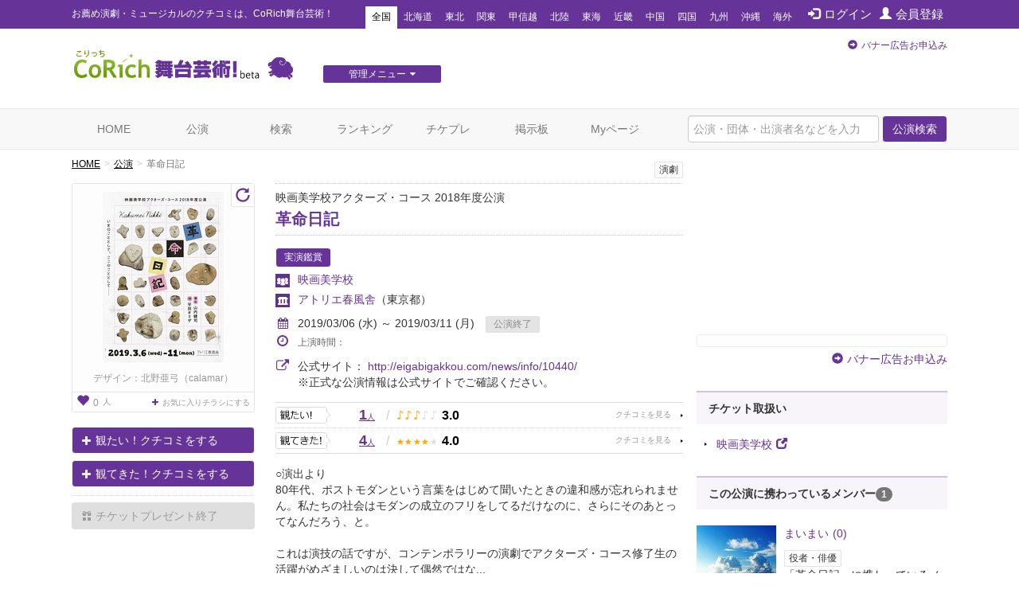

--- FILE ---
content_type: text/html; charset=utf-8
request_url: https://stage.corich.jp/stage/96711
body_size: 97959
content:
<!DOCTYPE html>
<html lang="ja" prefix="og: http://ogp.me/ns#">
<head>
<meta charset="utf-8">
<meta http-equiv="X-UA-Compatible" content="IE=edge">
<meta name="viewport" content="width=device-width,user-scalable=no,shrink-to-fit=yes">
<script src="/js/viewport.js"></script>
<title>革命日記 | 演劇･ミュージカル等のクチコミ＆チケット予約★CoRich舞台芸術！</title>
<meta http-equiv="Content-Type" content="text/html; charset=utf-8">
<meta name="keywords" content="革命日記,映画美学校,アトリエ春風舎,青柳美希,五十嵐勇,奥田智美,斉藤暉,佐藤考太郎,柴山晃廣,鈴木良子,日向子,松岡真吾,るり（以上、アクターズ・コース映画・演劇を横断し活躍する俳優養成講座2018）,浅田麻衣,釜口恵太,那須愛美,四柳智惟（以上、俳優養成講座修了生）,平田オリザ,山内健司,俳優,演劇,チケット,ミュージカル,口コミ,評判,舞台,オーディション">
<meta name="description" content="映画美学校の公演「革命日記」のクチコミ情報、チケット情報が確認できます。今観られるお薦めの演劇、ミュージカル等が分かる舞台芸術のクチコミ・チケット情報ポータルサイト。公演・劇団・劇場情報や役者のオーディション・チケットプレゼントなど演劇・舞台芸術情報が満載です。演劇・ミュージカルのチケプレ多数！">
<meta name="twitter:card" content="summary"/>
<meta property="og:type" content="website" />
<meta property="og:title" content="革命日記 | 演劇･ミュージカル等のクチコミ＆チケット予約★CoRich舞台芸術！" />
<meta property="og:url" content="https://stage.corich.jp/stage/96711" />
<meta property="og:image" content="https://stage-image.corich.jp/img_stage/l/786/stage_78680.jpg" />
<meta property="og:site_name" content="CoRich舞台芸術！" />
<meta property="og:description" content="映画美学校の公演「革命日記」のクチコミ情報、チケット情報が確認できます。今観られるお薦めの演劇、ミュージカル等が分かる舞台芸術のクチコミ・チケット情報ポータルサイト。公演・劇団・劇場情報や役者のオーディション・チケットプレゼントなど演劇・舞台芸術情報が満載です。演劇・ミュージカルのチケプレ多数！" />
<meta http-equiv="content-style-type" content="text/css" />
<meta http-equiv="content-script-type" content="text/javascript" />
<meta name="csrf-param" content="authenticity_token" />
<meta name="csrf-token" content="wpHAoRlhZhjHCucP8F4taoQ50VYAaODiIX50KWqSbK+quycdwQsWDbhNzANAwZUAj+hFJAF+XwDMKDtOAhynFg==" />

<script src="/assets/application-c7520d75bf25861a2fd331a9bfcee60a92d124bbcf2fff292953144d3a9b16d8.js"></script>
<link rel="stylesheet" media="all" href="/assets/application-5f62438e0aadf17be0a9d9016e8c98a358daaa3fe099c56b3fed13a9e5dd9fc0.css" />

<link rel="apple-touch-icon" sizes="57x57" href="/favicon/apple-touch-icon-57x57.png"/>
<link rel="apple-touch-icon" sizes="60x60" href="/favicon/apple-touch-icon-60x60.png"/>
<link rel="apple-touch-icon" sizes="72x72" href="/favicon/apple-touch-icon-72x72.png"/>
<link rel="apple-touch-icon" sizes="76x76" href="/favicon/apple-touch-icon-76x76.png"/>
<link rel="apple-touch-icon" sizes="114x114" href="/favicon/apple-touch-icon-114x114.png"/>
<link rel="apple-touch-icon" sizes="120x120" href="/favicon/apple-touch-icon-120x120.png"/>
<link rel="apple-touch-icon" sizes="144x144" href="/favicon/apple-touch-icon-144x144.png"/>
<link rel="apple-touch-icon" sizes="152x152" href="/favicon/apple-touch-icon-152x152.png"/>
<link rel="apple-touch-icon" sizes="180x180" href="/favicon/apple-touch-icon-180x180.png"/>
<link rel="icon" type="image/png" href="/favicon/favicon-32x32.png" sizes="32x32"/>
<link rel="icon" type="image/png" href="/favicon/favicon-194x194.png" sizes="194x194"/>
<link rel="icon" type="image/png" href="/favicon/favicon-96x96.png" sizes="96x96"/>
<link rel="icon" type="image/png" href="/favicon/android-chrome-192x192.png" sizes="192x192"/>
<link rel="icon" type="image/png" href="/favicon/favicon-16x16.png" sizes="16x16"/>
<link rel="manifest" href="/favicon/manifest.json"/>
<link rel="mask-icon" href="/favicon/safari-pinned-tab.svg" color="#5bbad5"/>
<link rel="shortcut icon" href="/favicon/favicon.ico"/>
<meta name="msapplication-TileColor" content="#603cba"/>
<meta name="msapplication-TileImage" content="/favicon/mstile-144x144.png"/>
<meta name="msapplication-config" content="/favicon/browserconfig.xml"/>
<meta name="theme-color" content="#ffffff"/>

<!-- ▼Bootstrap -->
<link href="/css/bootstrap.css" rel="stylesheet">

<!-- HTML5 shim and Respond.js for IE8 support of HTML5 elements and media queries -->
<!-- WARNING: Respond.js doesn't work if you view the page via file:// -->
<!--[if lt IE 9]>
<script src="https://oss.maxcdn.com/html5shiv/3.7.2/html5shiv.min.js"></script>
<script src="https://oss.maxcdn.com/respond/1.4.2/respond.min.js"></script>
<![endif]-->
<!-- ▲Bootstrap -->
<script src="/js/bootstrap.min.js"></script>
<script src="/js/bootstrap.offcanvas.js"></script>
<script src="/js/owl.carousel.min.js"></script>  <!-- カルーセル -->
<script src="/js/Chart.min.js"></script>
<script src="/js/cpick.js"></script>
<script src="/js/corich.js?20230410"></script>
<script src="/js/fancybox/jquery.fancybox-1.3.4.js"></script>
<script src="/js/jquery.qrcode.min.js"></script>
<script src="https://use.fontawesome.com/3afbdbd94b.js"></script>
<script async src="//pagead2.googlesyndication.com/pagead/js/adsbygoogle.js"></script>

<!-- ▼Design -->
<link href="/css/jquery-ui-1.11.4.custom/jquery-ui.min.css" rel="stylesheet">
<link href="/css/normalize.css" rel="stylesheet">
<link href="/css/my-bootstrap.css" rel="stylesheet">
<link href="/css/bootstrap.offcanvas.min.css" rel="stylesheet">
<link href="/css/owl.carousel.css" rel="stylesheet">  <!-- カルーセル -->
<link href="/css/owl.theme.default.css" rel="stylesheet">  <!-- カルーセル -->
<link href="/css/style.css?2021-10-21" rel="stylesheet">
<link href="/css/pc.css" rel="stylesheet">
<link href="/css/sp.css?2021-10-21" rel="stylesheet">
<link href="/js/fancybox/jquery.fancybox-1.3.4.css" rel="stylesheet">
<!-- ▲Design -->

<!-- ▼AD -->
<!-- <script type="text/javascript" src="http://sh.adingo.jp/?G=1000019112&guid=ON"></script> -->
<!-- ▲AD -->

<!-- ▼analytics -->
<script type="text/javascript">
</script>
<!-- ▲analytics -->

<!-- ▼microad -->
<script type="text/javascript" charset="UTF-8" src="//j.microad.net/js/compass.js" onload="new microadCompass.AdInitializer().initialize();" async></script>
<script type="text/javascript">
  var microadCompass = microadCompass || {};
  microadCompass.queue = microadCompass.queue || [];
</script>
<!-- ▲microad -->

<script type='text/javascript'>
$(function(){
$.cookie.defaults.expires = 30;
$.cookie.defaults.path = '/';
$.cookie.defaults.domain = '.corich.jp';
});
</script>
</head>
<body id="pageHome">

<!-- ▼Google Tag Manager -->
<noscript><iframe src="//www.googletagmanager.com/ns.html?id=GTM-N6Q7GZ"
height="0" width="0" style="display:none;visibility:hidden"></iframe></noscript>
<script>(function(w,d,s,l,i){w[l]=w[l]||[];w[l].push({'gtm.start':
new Date().getTime(),event:'gtm.js'});var f=d.getElementsByTagName(s)[0],
j=d.createElement(s),dl=l!='dataLayer'?'&l='+l:'';j.async=true;j.src=
'//www.googletagmanager.com/gtm.js?id='+i+dl;f.parentNode.insertBefore(j,f);
})(window,document,'script','dataLayer','GTM-N6Q7GZ');</script>
<!-- ▲End Google Tag Manager -->

<!-- =================================== ▼ =================================== -->
<div id="all">

  <!-- ============================== ▼header ============================== -->
  <div id="header">

    <!--=========　▼headerTop　=========-->
    <div id="headerTop">
      <div class="container">
        <nav class="navbar navbar-default">
          <div class="navbar-header">
            <h1 class="navbar-brand">お薦め演劇・ミュージカルのクチコミは、CoRich舞台芸術！</h1>
          </div>

          <button type="button" class="navbar-toggle collapsed" data-toggle="collapse" data-target="#nav-menu-1" aria-expanded="false">
            <span class="sr-only">Toggle navigation</span>
            地域選択
          </button>

          <ul class="nav navbar-nav" id="memberNavi">
              <li><a href="/login"><span class="glyphicon glyphicon glyphicon-log-in"></span>ログイン</a></li>
              <li><a href="/user/new"><span class="glyphicon glyphicon glyphicon-user"></span>会員登録</a></li>
          </ul>

          <!-- areaNavi for toggling -->
          <div class="collapse navbar-collapse" id="nav-menu-1">
            <ul class="nav navbar-nav" id="areaNavi">
              <li class="active"><a href="/?area=all">全国</a></li>
                <li class=""><a href="/?area=1">北海道</a></li>
                <li class=""><a href="/?area=2">東北</a></li>
                <li class=""><a href="/?area=3">関東</a></li>
                <li class=""><a href="/?area=5">甲信越</a></li>
                <li class=""><a href="/?area=6">北陸</a></li>
                <li class=""><a href="/?area=7">東海</a></li>
                <li class=""><a href="/?area=8">近畿</a></li>
                <li class=""><a href="/?area=9">中国</a></li>
                <li class=""><a href="/?area=10">四国</a></li>
                <li class=""><a href="/?area=11">九州</a></li>
                <li class=""><a href="/?area=12">沖縄</a></li>
              <li class=""><a href="/?area=0">海外</a></li>
            </ul>
          </div><!-- /.container-fluid -->
        </nav>
      </div>
    </div>
    <!--=========　▲headerTop　=========-->


    <!--=========　▼headerLogo　=========-->
    <div class="container" id="headerLogo">

      <div class="logo">
        <a href="/"><img src="/img/logo.png" alt="CoRich舞台芸術！" /></a>
      </div>

      <div id="menuGsite" class="spNone">
        <ul id="dropmenu" class="dropmenu">
          <li>
            <a href="javascript:void(0);" class="btn btn-xs btn-default">管理メニュー<i class="fa fa-caret-down" aria-hidden="true"></i></a>
            <ul>
                <li><a href="/contents/lp_site" class="btn btn-xs btn-default">団体WEBサイト管理<i class="fa fa-caret-right" aria-hidden="true"></i></a></li>

                <li><a href="/contents/lp_customer" class="btn-default">顧客管理<i class="fa fa-caret-right" aria-hidden="true"></i></a></li>
            </ul>
          </li>
        </ul>
      </div>

      <div class="AD" id="headerAD">
        <!-- バナー申し込み -->
        <div class="apply pc-ad"><span class="glyphicon glyphicon-circle-arrow-right"></span><a href="/advertising">バナー広告お申込み</a></div>
        <div class="apply sp-ad"><span class="glyphicon glyphicon-circle-arrow-right"></span><a href="/advertising">バナー広告お申込み</a></div>
        <!-- End: headerAD -->
      </div>

    </div>
    <!--=========　▲headerLogo　=========-->

  </div>
  <!-- ============================== ▲header ============================== -->


  <!-- ============================== ▼gNavi ============================== -->
  <div id="gNavi">
    <button type="button" class="navbar-toggle offcanvas-toggle" data-toggle="offcanvas" data-target="#js-bootstrap-offcanvas">
      <span class="sr-only">Toggle navigation</span>
      <span class="text">menu</span>
    </button>

    <nav class="navbar navbar-default navbar-offcanvas navbar-offcanvas-touch" role="navigation" id="js-bootstrap-offcanvas">
      <div class="container-fluid" id="nav-menu-2">

        <div class="container">
          <ul class="nav navbar-nav navbar-right">
            <form id="global_stage_search" class="navbar-form navbar-left" role="search" action="/stage/search" accept-charset="UTF-8" method="get"><input name="utf8" type="hidden" value="&#x2713;" autocomplete="off" />
              <input type="hidden" name="search" id="search" value="1" autocomplete="off" />
              <div class="form-group">
                <input name="global_freeword" type="text" class="form-control" placeholder="公演・団体・出演者名などを入力">
                <button type="submit" class="btn btn-default">公演検索</button>
              </div>
</form>          </ul>

          <ul class="nav navbar-nav">
            <li class=""><a class="" href="/">HOME</a></li>
            <li class=""><a href="/stage">公演</a></li>
            <li class=""><a href="/stage/search">検索</a></li>
            <li class=""><a href="/ranking/stage">ランキング</a></li>
            <li class=""><a href="/present">チケプレ</a></li>
            <li class=""><a href="/bbs">掲示板</a></li>

              <li class=""><a href="/login">Myページ</a></li>
          </ul>

          <ul class="nav navbar-nav" id="sp-menu"> <!--▼スマホ用メニュー-->
            <li>
              <a href="/select_entry/">団体・公演・劇場登録</a>
            </li>
            <li class="site">
                <a href="/contents/lp_site" target="_blank">
                  団体WEBサイト管理
                  <span class="glyphicon glyphicon-new-window pull-right"></span>
                </a>
            </li>
            <li class="ticket">
              <a href="https://ticket.corich.jp/stage/" target="_blank" style="line-height:14px;">
                <span class="f10 gray">チケット管理システム</span><br />
                CoRichチケット！
                <span class="glyphicon glyphicon-new-window pull-right"></span>
              </a>
            </li>

            <li class="ticket">
                <a href="/contents/lp_customer" target="_blank" style="line-height:14px;">
                  <span class="f10 gray">チケット管理システム</span><br />
                  CoRichチケット！顧客管理
                  <span class="glyphicon glyphicon-new-window pull-right"></span>
                </a>
            </li>
          </ul><!--▲スマホ用メニュー-->

        </div>

      </div>
    </nav>
  </div>
  <!-- ============================== ▲gNavi ============================== -->

  <!-- =================================== ▼container =================================== -->
  <div class="container">

    <!-- ============================== ▼contentsMain ============================== -->
    <div id="contentsMain">
      <!-- ▼パンクズ -->
      <ol class="breadcrumb"><li><a href="/">HOME</a></li><li><a href="/stage">公演</a></li><li class="active">革命日記</li></ol>      <!-- ▲パンクズ -->

      
      
<!-- =========== ▼basicData =========== -->
<div class="area" id="basicData">

  <!-- ====== ▼areaLeft ====== -->
  <div class="areaLeft">

    <!-- ▼spH1 -->
    <div id="spH1" class="headTitle">
      <div class="boxes category">
         <span>演劇</span>
        
      </div>
      <div class="mainTitle">
        <p class="crown">映画美学校アクターズ・コース 2018年度公演</p>
        <div class="name"><a href="/stage_main/78680">革命日記</a></div>
        <p class="subTitle"></p>
      </div>
    </div>
    <!-- ▲spH1 -->

    <div class="pict">
      <p id="main_photo" class="photo"><a data-toggle="modal" data-target="#img_modal" href="#"><img alt="革命日記" id="stage_image" src="https://stage-image.corich.jp/img_stage/m/786/stage_78680.jpg?16016" /></a></p>
      <p id="reverse_photo" class="photo" style="display:none"><a data-toggle="modal" data-target="#img_modal" href="#"><img alt="革命日記" id="stage_image" src="https://stage-image.corich.jp/img_stage/m/786/stage_reverse_78680.jpg?16073" /></a></p>
      <p class="designer">デザイン：北野亜弓（calamar）</p>
      <p class="favoBox">
        <a href="/stage_main/78680/flyer_favorite" class="viewFavo" data-original-title="お気に入りチラシ登録者数" data-toggle="tooltip"><span class="number"><span class="glyphicon glyphicon-heart f16"></span>0</span>人</a>

          <a class="addFavo" href="/login?url=https%3A%2F%2Fstage.corich.jp%2Fstage%2F96711">
            <i class="fa fa-plus" aria-hidden="true"></i>お気に入りチラシにする
</a>      </p>

        <p class="turn"><a id="turn" href="javascript:void(0);" class="glyphicon glyphicon-repeat"></a></p>
        <script type="text/javascript">
          $('#turn').click(function(){
            $('#main_photo').toggle();
            $('#reverse_photo').toggle();
            $("img#stage_image_l").toggle();
            $("img#stage_image_reverse_l").toggle();
          });
        </script>
    </div>

      <div class="action">
          <p class="mitai"><a href="/watch/modal_create?stage_id=96711&amp;watch_type=0" class="btn btn-default" data-toggle="modal" data-target="#modal_watch_hope"><span class="glyphicon glyphicon-plus"></span>観たい！クチコミをする</a></p>
          <p class="mitekita"><a href="/watch/modal_create?stage_id=96711&amp;watch_type=1" class="btn btn-default" data-toggle="modal" data-target="#modal_watch_done"><span class="glyphicon glyphicon-plus"></span>観てきた！クチコミをする</a></p>
            <p class="present"><span class="btn disabled"><span class="glyphicon glyphicon-gift"></span>チケットプレゼント終了</span></p>


      </div>

      <!--  ▼受賞エリア  -->
      <div class="areaPrize">

      </div>
      <!--  ▲受賞エリア  -->

  </div>
  <!-- ====== ▲areaLeft ====== -->

  <!-- ====== ▼areaRight ====== -->
  <div class="areaRight box">

   <!-- ▼pcH1 -->
    <div id="pcH1" class="headTitle">
       <div class="boxes category">
          <span>演劇</span>
          
        </div>
      <div class="mainTitle">
        <p class="crown">映画美学校アクターズ・コース 2018年度公演</p>
        <h1 class="name"><a href="/stage_main/78680">革命日記</a></h1>
        <p class="subTitle"></p>
      </div>
    </div>
   <!-- ▲pcH1 -->

    <p class="distribution">
      <span class="basicIcon">実演鑑賞</span>
    </p>
    <p class="group"><a href="/troupe/7543">映画美学校</a></p>

      <p class="theater"><a href="/theater/16">アトリエ春風舎</a><span class="pref">（東京都）</span></p>

    <script type="text/javascript">
    var stage_main_id = '78680';
    $(function(){
      $('#stage_id').change(function(){
        if ($(this).val() == "") {
          location.href = '/stage_main/' + stage_main_id;
        } else {
          location.href = '/stage/' + $(this).val();
        }
      });
    });
    </script>

      <div class="period">
        <p class="p01">
        <i class="fa fa-calendar" aria-hidden="true"></i>2019/03/06 (水) ～ 2019/03/11 (月)
        <span class="icon icon END">公演終了</span></p>

        

        <p class="p02 f12">
          <i class="fa fa-clock-o f16" aria-hidden="true"></i>上演時間：
          
        </p>
      </div>

      <div class="period">
        <p class="p01">
          <i class="fa fa-external-link f16" aria-hidden="true"></i>公式サイト：
          <a target="_blank" href="http://eigabigakkou.com/news/info/10440/">http://eigabigakkou.com/news/info/10440/</a><br />
        </p>
        <span style="margin-left:28px;">※正式な公演情報は公式サイトでご確認ください。</span>
      </div>

        <div class="data">

          <div class="mouth mitai">
            <a href="/stage/96711/hope" class="stars">
              <span class="count">1<span>人</span></span>
              <span class="slash">/</span>
              <span class="icon">
                  <span class="on">♪</span>
                  <span class="on">♪</span>
                  <span class="on">♪</span>
                  <span class="off">♪</span>
                  <span class="off">♪</span>
              </span>
              <span class="rating">3.0</span>
            </a>
          </div>

          <div class="mouth mitekita">
            <a href="/stage/96711/done" class="stars">
              <span class="count">4<span>人</span></span>
              <span class="slash">/</span>
              <span class="icon">
                  <span class="on">★</span>
                  <span class="on">★</span>
                  <span class="on">★</span>
                  <span class="on">★</span>
                  <span class="off">★</span>
              </span>
              <span class="rating">4.0</span>
            </a>
          </div>

        </div>


      <div class="comment">
        ○演出より<br />80年代、ポストモダンという言葉をはじめて聞いたときの違和感が忘れられません。私たちの社会はモダンの成立のフリをしてるだけなのに、さらにそのあとってなんだろう、と。<br /><br />これは演技の話ですが、コンテンポラリーの演劇でアクターズ・コース修了生の活躍がめざましいのは決して偶然ではな...
          <p class="text-right"><a href="#comment"><span class="glyphicon glyphicon-arrow-down"></span>もっと読む</a></p>
      </div>

      <!--  ▼SNS   -->
      <div id="sns">

        <div id="facebook" class="box">
          <div id="fb-root"></div>
            <script>(function(d, s, id) {
              var js, fjs = d.getElementsByTagName(s)[0];
              if (d.getElementById(id)) return;
              js = d.createElement(s); js.id = id;
              js.src = "//connect.facebook.net/ja_JP/all.js#xfbml=1";
              fjs.parentNode.insertBefore(js, fjs);
              }(document, 'script', 'facebook-jssdk'));</script>

              <fb:like href="https://stage.corich.jp/stage/96711" send="true" layout="button_count" width="120" show_faces="true"></fb:like>
        </div>

        <div id="twitter" class="box">
            <a href="https://twitter.com/share" class="twitter-share-button" data-lang="ja" data-text="映画美学校「革命日記」03/06(水)～03/11(月)於：アトリエ春風舎 CoRich舞台芸術！：">ツイート</a>
          <script>!function(d,s,id){var js,fjs=d.getElementsByTagName(s)[0];if(!d.getElementById(id)){js=d.createElement(s);js.id=id;js.src="//platform.twitter.com/widgets.js";fjs.parentNode.insertBefore(js,fjs);}}(document,"script","twitter-wjs");</script>
        </div>
        <p class="pull-right"><a data-toggle="collapse" data-parent="#accordion" href="#embedCode" class="btn btn-default btn-xs">埋め込みコード</a></p>
      </div>
      <!--  ▲SNS   -->

      <div id="embedCode" class="codeBox panel-collapse collapse" style="margin-top: 20px;">
        このコードをブログ等に貼り付けると、簡単に公演情報を記載できます。
        <input type="text" class="form-control" onclick="this.select()" readonly="" value="&lt;script type=&quot;text/javascript&quot; src=&quot;https://stage.corich.jp/stage/96711/embed.js&quot;&gt;&lt;/script&gt;">
      </div>
  </div>
  <!-- ====== ▲areaRight ====== -->

</div>
<!-- =========== ▲basicData =========== -->

<!-- === ▼pageAD01 === -->
  <div class="AD pageADRectangle" id="pageAD01">
  </div>

<!-- === ▲pageAD01 === -->

<div id="modal_watch_hope" class="modal fade modalWatch">
  <div class="modal-dialog">
    <div class="modal-content">
    </div>
  </div>
</div>

<div id="modal_watch_done" class="modal fade modalWatch">
  <div class="modal-dialog">
    <div class="modal-content">
    </div>
  </div>
</div>

<!-- ▼モーダル（チラシお気に入り） -->
<div id="img_modal" class="modal fade">
  <div class="modal-dialog">
    <div class="modal-content">
      <div class="modal-body">
        　<button type="button" class="close" data-dismiss="modal" aria-label="Close"><span aria-hidden="true">&times;</span></button>

        <img alt="革命日記" id="stage_image_l" src="https://stage-image.corich.jp/img_stage/l/786/stage_78680.jpg?30356" />
        <img alt="革命日記" id="stage_image_reverse_l" style="display:none;" src="https://stage-image.corich.jp/img_stage/l/786/stage_reverse_78680.jpg?30389" />
      </div>
      <!-- デザイナー表記がある場合-->
      <div class="modal-footer">デザイン：北野亜弓（calamar）</div>

      <div class="modal-header">

        <h4 class="modal-title" id="myModalLabel"></h4>
      </div>
    </div>
  </div>
</div>
<!-- ▲モーダル（チラシお気に入り） -->

<script type="text/javascript">
  $(function(){
    $('#modal_flyer_favorite').on('shown.bs.modal', function(){
      $('#flyer_favorite_comment').focus();
    });

    $('#modal_flyer_favorite').on('hidden.bs.modal', function(){
      $('#modal_flyer_favorite_form').show();
      $('#modal_flyer_favorite_complete').hide();
      $('#error_flyer_favorite').hide();
      $('#error_flyer_favorite').html("");
    })

    $('#edit_flyer_favorite').on("ajax:success", function(e, data, status, xhr){
      $('#edit_flyer_favorite').hide();
      $('#modal_flyer_favorite_complete').show();

      if (data.destroy == "OK") {
        $('#modal_comlete_message').text("から削除");
      } else {
        $('#modal_comlete_message').text("に登録");
      }

    }).on("ajax:complete", function(e, xhr, status){

    }).on("ajax:error", function(e, xhr, status, error){
      try {
        json = $.parseJSON(xhr.responseText);
      } catch(e) {
        json = { messages: ['エラーが発生しました。(' + xhr.status + ')'] };
      }
      $('#error_flyer_favorite').show();
      $('#error_flyer_favorite').html("");

      if (json.messages.length > 0) {
        $('#error_flyer_favorite').append(json.messages.join("<br />"));
      } else {
        $('#error_flyer_favorite').append("登録に失敗しました。");
      }
    });
  });
</script>


<img width="0" height="0" src="/stage/96711/access" />

<!-- =========== ▼detailData =========== -->
<div class="area" id="detailData">


  <!-- ======= ▼areaKuchikomi ======= -->
  <div class="area" id="areaKuchikomi">

    <div class="title">
      <h2 class="text">クチコミ</h2>
    </div>

    <div class="row" id="window">

      <!-- === ▼item === -->
      <div class="item col-sm-6" id="mitai">

        <div class="mouth">
          <a href="/stage/96711/hope">
            <span class="text">観たい！</span>
            <span class="count">1<span>人</span></span>
            <p>
              <span class="icon">
                  <span class="on">♪</span>
                  <span class="on">♪</span>
                  <span class="on">♪</span>
                  <span class="off">♪</span>
                  <span class="off">♪</span>
              </span>
              <span class="rate">3.0</span>
            </p>
          </a>
        </div>

          <!-- === ▼list-group=== -->
          <div class="list-group myList" id="listStagePost">

            <div class="posted">
              <div class="userBox">
                    <span class="iconFB"><img src="/img/icon_facebook.png"></span>
                  <a href="/user/113127">
                    <img alt="ハンダラ" src="https://stage-image.corich.jp/img_my/s/113/113127.jpg?30590" />
                    ハンダラ（11006）
</a>              </div>

              <p class="text"><a href="/watch/364899/stage_comments">　まあ、この程度の認識では革命成就は覚束にゃい。当然にゃ。戦略、戦術が無いのはミエミエだからにゃ。どんなジャンルの革命でも、命を新たにする為には、その為の技術革新がキチンとなされなければにゃらに...</a></p>

              <p class="icon"><span class="item">期待度</span><span class="color">♪♪♪</span></p>
              <p class="time"><a href="/watch/364899/stage_comments"><span class="glyphicon glyphicon glyphicon-comment"></span>0</a>　2019/02/18 21:26</p>
            </div>

              <p class="text-right"><a href="/stage/96711/hope">観たい！一覧へ</a> <i class="fa fa-arrow-circle-right" aria-hidden="true"></i></p>

          </div>
          <!-- === ▲list-group === -->

      </div>
      <!-- === ▲item === -->

      <!-- === ▼item === -->
      <div class="item col-sm-6" id="mitekita">

        <div class="mouth">
          <a href="/stage/96711/done">
            <span class="text">観てきた！</span>
            <span class="count">4<span>人</span></span>
            <p>
              <span class="icon">
                  <span class="on">★</span>
                  <span class="on">★</span>
                  <span class="on">★</span>
                  <span class="on">★</span>
                  <span class="off">★</span>
              </span>
              <span class="rate">4.0</span>
            </p>
          </a>
        </div>

          <!-- === ▼list-group=== -->
          <div class="list-group myList" id="listStagePost">

            <div class="posted">
              <div class="userBox">
                  <a href="/user/171938">
                    <img alt="tottory" src="https://stage-image.corich.jp/img_my/s/171/171938.jpg?33092" />
                    tottory（3011）
</a>              </div>

              <p class="text"><a href="/watch/366277/stage_comments">昨年やられた同作品の青年団公演では２バージョンの内、リーダーを坊薗女史が演じる方を見損ねて残念がった記憶が。戯曲は面白く、映画美学校の発表公演は中々良い。
だが今回のは恐ろしくリアルな、まあ現...</a></p>

              <p class="icon"><span class="item">満足度</span><span class="color">★★★★</span></p>
              <p class="time"><a href="/watch/366277/stage_comments"><span class="glyphicon glyphicon glyphicon-comment"></span>0</a>　2019/03/11 09:15</p>
            </div>

              <p class="text-right"><a href="/stage/96711/done">観てきた！一覧へ</a> <i class="fa fa-arrow-circle-right" aria-hidden="true"></i></p>

          </div>
          <!-- === ▲list-group === -->

      </div>
      <!-- === ▲item === -->

    </div>

  </div>
  <!-- ======= ▲areaKuchikomi ======= -->



  <!-- ======= ▼areaBasic======= -->
  <div class="area" id="areaBasic">

    <div class="title">
      <h2 class="text">公演詳細</h2>
    </div>

    <table class="table tate">
      <tr>
        <th>期間</th>
        <td>
            2019/03/06 (水) ～ 2019/03/11 (月)
        </td>
      </tr>
        <tr>
          <th>劇場</th>
          <td>
            <a href="/theater/16">アトリエ春風舎</a>
          </td>
        </tr>
      <tr>
        <th>出演</th>
        <td>青柳美希、五十嵐勇、奥田智美、斉藤暉、佐藤考太郎、柴山晃廣、鈴木良子、日向子、松岡真吾、るり（以上、アクターズ・コース映画・演劇を横断し活躍する俳優養成講座2018）、浅田麻衣、釜口恵太、那須愛美、四柳智惟（以上、俳優養成講座修了生）</td>
      </tr>

          <tr>
            <th>脚本</th>
            <td>平田オリザ</td>
          </tr>
          <tr>
            <th>演出</th>
            <td>山内健司</td>
          </tr>

      <tr>
        <th>料金（1枚あたり）</th>
        <td>
            1,000円 ～ 2,500円<br />
            【発売日】2019/01/12<br />
            ◎予約・当日共<br />一般：2,500円<br />U-26（26歳以下）：1,000円<br />資料請求割引：2,000円<br />※資料請求割引は、映画美学校HPよりお申込み下さい。<br />http://eigabigakkou.com/news/info/10440/<br />
        </td>
      </tr>
      <tr>
        <th>公式／劇場サイト</th>
        <td>
          <p class="urlLine">
            <a target="_blank" href="http://eigabigakkou.com/news/info/10440/">http://eigabigakkou.com/news/info/10440/</a><br />
          </p>
          ※正式な公演情報は公式サイトでご確認ください。
        </td>
      </tr>
        <tr>
          <th>タイムテーブル</th>
          <td>3月6日(水)19:30<br />3月7日(木)19:30<br />3月8日(金)14:00／19:30＊<br />3月9日(土)14:00／19:00＊<br />3月10日(日)14:00<br />3月11日(月)14:00<br /><br />＊終演後アフタートーク有<br />3月8日(金)19:30 松井周（劇作家・演出家・俳優）<br />3月9日(土)19:00 深田晃司（映画監督／アクターズ・コース主任講師）</td>
        </tr>
      <tr>
        <th><a id="comment"></a>説明</th>
        <td>○演出より<br />80年代、ポストモダンという言葉をはじめて聞いたときの違和感が忘れられません。私たちの社会はモダンの成立のフリをしてるだけなのに、さらにそのあとってなんだろう、と。<br /><br />これは演技の話ですが、コンテンポラリーの演劇でアクターズ・コース修了生の活躍がめざましいのは決して偶然ではないと思っています。私たちは、ここまでがモダン、つまり近代であるということをしめすのに全力だからです。モダンのフリではない、私たちのモダン。ここを獲得しよう、ここを越えていこう。<br /><br />この作品は革命の話です。革命の果てに新しい社会をみる。この作品の人々の姿はかぎりなく無残ですが、私たちがそれを愛さなくて誰が愛するのでしょう。これはまごうことなき今の演劇です。<br /><br />山内健司（アクターズ・コース主任講師）<br /><br /></td>
      </tr>
      <tr>
        <th>その他注意事項</th>
        <td>※今公演は、2019年2月15日（金）〜3月11日（月）こまばアゴラ劇場にて開催されます青年団公演「平田オリザ・演劇展 vol.6」の演目ではございません。ご注意下さい。<br />※会場には駐車場・駐輪場がございませんので、お越しの際には公共交通機関をご利用ください。<br />※26歳以下の方は、当日受付にて年齢が確認できる証明書をご提示ください。<br />※未就学児はご入場いただけません。<br /></td>
      </tr>
      <tr>
        <th>スタッフ</th>
        <td>舞台美術アドバイザー：鈴木健介（青年団）<br />照明：井坂浩（青年団）<br />宣伝美術：北野亜弓（calamar）<br />演出助手：菊池佳南（青年団／うさぎストライプ）、釜口恵太、四柳智惟<br />修了公演監修：兵藤公美<br />制作：浅田麻衣、那須愛美<br />協力：青年団<br /></td>
      </tr>
    </table>

  </div>
  <!-- ======= ▲areaBasic ======= -->

  <div class="area credit">
    <div class="row">

     <div class="col-sm-9">
      <p>[情報提供]　2018/12/04 13:13 by <a href="/user/19681">マイマイ</a></p>
      <p>[最終更新]　2019/02/27 17:40 by <a href="/user/58703">まいまい</a></p>
     </div>


   </div>
  </div>

    <!-- ======= ▼areaTweet======= -->
    <div class="area" id="areaTweet">

      <div class="title">
        <h2 class="text">この公演に関するツイート</h2>
      </div>

      <p class="f12 gray" style="padding:10px 0;border-bottom:1px dotted #ccc;">初日1週間前から「団体名」と「公演タイトル」を含むツイートを自動表示します。<br />
      （ツイート取得対象にするテキストは公演情報編集ページで設定できます。）</p>

      <div class="frame">
        <!--▼ tweetList-->
<ol id="tweetList">
    <li>
      <div class="inner">
        <div class="author">
          <a target="_blank" href="https://twitter.com/simokitazawa">
            <span class="avatar">
              <img src="https://pbs.twimg.com/profile_images/307207275/884220_115080877_normal.jpg" />
            </span>
            <span class="name">中西理</span>
            <span class="screenName">@simokitazawa</span>
</a>        </div>
        <p class="text">
          映画美学校アクターズ・コース 2018年度公演「革命日記」＠アトリエ春風舎 - 中西理の下北沢通信 <a href='https://t.co/RQ8RTL0AJz' target='_blank' class='url' style=''>https://t.co/RQ8RTL0AJz</a>
        </p>
        <div class="mediaCard">
        </div>
        <div class="action">
          <p class="date">7年弱前</p>
        </div>
      </div>
    </li>
    <li>
      <div class="inner">
        <div class="author">
          <a target="_blank" href="https://twitter.com/isamu_0223">
            <span class="avatar">
              <img src="https://pbs.twimg.com/profile_images/1035731315826470912/bWdVI3H5_normal.jpg" />
            </span>
            <span class="name">五十嵐勇</span>
            <span class="screenName">@isamu_0223</span>
</a>        </div>
        <p class="text">
          『革命日記』ありがとうございましたー！
久しぶりの舞台は怖かったけど、やっぱり楽しかったなー！
舞台好きだなーと改めて思いました。
またどこかで。
        </p>
        <div class="mediaCard">
        </div>
        <div class="action">
          <p class="date">7年弱前</p>
        </div>
      </div>
    </li>
    <li>
      <div class="inner">
        <div class="author">
          <a target="_blank" href="https://twitter.com/jetisa">
            <span class="avatar">
              <img src="https://pbs.twimg.com/profile_images/1052783432797802497/_Ppcuo9d_normal.jpg" />
            </span>
            <span class="name">井坂 浩</span>
            <span class="screenName">@jetisa</span>
</a>        </div>
        <p class="text">
          映画美学校アクターズコース8期「革命日記」終演しました。
        </p>
        <div class="mediaCard">
        </div>
        <div class="action">
          <p class="date">7年弱前</p>
        </div>
      </div>
    </li>
    <li>
      <div class="inner">
        <div class="author">
          <a target="_blank" href="https://twitter.com/KKWCVM">
            <span class="avatar">
              <img src="https://pbs.twimg.com/profile_images/1105465898431733760/uX5HWJaH_normal.jpg" />
            </span>
            <span class="name">釜口恵太</span>
            <span class="screenName">@KKWCVM</span>
</a>        </div>
        <p class="text">
          「革命日記」無事に終わりました。ご来場いただいた皆様、ありがとうございました！お話ししできなかった方々、すみません。またぜひお話ししましょう！今は、兵どもが夢の跡、そんな感じです。ありがとうございました！！ <a href='https://t.co/hrCWQSAVk3' target='_blank' class='url' style=''>https://t.co/hrCWQSAVk3</a>
        </p>
        <div class="mediaCard">
            <a target="_blank" href="https://t.co/hrCWQSAVk3"><img src="https://pbs.twimg.com/media/D1d_qSHV4AAJtM-.jpg" /></a>
        </div>
        <div class="action">
          <p class="date">7年弱前</p>
        </div>
      </div>
    </li>
    <li>
      <div class="inner">
        <div class="author">
          <a target="_blank" href="https://twitter.com/uchida_ririco">
            <span class="avatar">
              <img src="https://pbs.twimg.com/profile_images/1083920004603465728/ZzxkoXHW_normal.jpg" />
            </span>
            <span class="name">内田りりこ</span>
            <span class="screenName">@uchida_ririco</span>
</a>        </div>
        <p class="text">
          ブログの最新記事はこちら→『革命日記』拝見しました！: こんばんは、りりこです。 先日、映画美学校アクターズ・コース2018年度公演『革命日記』を拝見しましたー！ あの平田オリザさんの脚本ということで、興味を持ちまして、 お誘い頂… <a href='https://t.co/dgnAQB6Apm' target='_blank' class='url' style=''>https://t.co/dgnAQB6Apm</a>
        </p>
        <div class="mediaCard">
        </div>
        <div class="action">
          <p class="date">7年弱前</p>
        </div>
      </div>
    </li>
    <li>
      <div class="inner">
        <div class="author">
          <a target="_blank" href="https://twitter.com/hinakond">
            <span class="avatar">
              <img src="https://pbs.twimg.com/profile_images/999614480421027841/lB4CnbGz_normal.jpg" />
            </span>
            <span class="name">日向子</span>
            <span class="screenName">@hinakond</span>
</a>        </div>
        <p class="text">
          革命日記無事終演しました。
来てくださった皆様本当にありがとうございました。
自分達の出る作品に多くの方が集まってくれること、知人が来てくれることがこんなにも嬉しいことなのかとずっと感激していました。
本当にありがとうございました… <a href='https://t.co/0VLMOnFOOI' target='_blank' class='url' style=''>https://t.co/0VLMOnFOOI</a>
        </p>
        <div class="mediaCard">
        </div>
        <div class="action">
          <p class="date">7年弱前</p>
        </div>
      </div>
    </li>
    <li>
      <div class="inner">
        <div class="author">
          <a target="_blank" href="https://twitter.com/uchida_ririco">
            <span class="avatar">
              <img src="https://pbs.twimg.com/profile_images/1083920004603465728/ZzxkoXHW_normal.jpg" />
            </span>
            <span class="name">内田りりこ</span>
            <span class="screenName">@uchida_ririco</span>
</a>        </div>
        <p class="text">
          アメブロを更新しました。
『『革命日記』拝見しました！』 <a href='https://t.co/5Ojv5xoN0e' target='_blank' class='url' style=''>https://t.co/5Ojv5xoN0e</a>
            <a target="_blank" href="https://twitter.com/hashtag/%E5%86%85%E7%94%B0%E3%82%8A%E3%82%8A%E3%81%93">#内田りりこ</a>
        </p>
        <div class="mediaCard">
        </div>
        <div class="action">
          <p class="date">7年弱前</p>
        </div>
      </div>
    </li>
    <li>
      <div class="inner">
        <div class="author">
          <a target="_blank" href="https://twitter.com/maimai0221">
            <span class="avatar">
              <img src="https://pbs.twimg.com/profile_images/2177737722/twitter_icon_normal.jpg" />
            </span>
            <span class="name">浅田麻衣</span>
            <span class="screenName">@maimai0221</span>
</a>        </div>
        <p class="text">
          『革命日記』終わりました。久々のがっつり制作と出演、色々な方々に助けていただきました。本当にありがとうございました。
平田オリザ氏の脚本に、山内さん演出でがっぷり取り組めたのは宝だと思ってます。創作したい。色々な方々と作っていきた… <a href='https://t.co/bC7vE8zLFy' target='_blank' class='url' style=''>https://t.co/bC7vE8zLFy</a>
        </p>
        <div class="mediaCard">
        </div>
        <div class="action">
          <p class="date">7年弱前</p>
        </div>
      </div>
    </li>
    <li>
      <div class="inner">
        <div class="author">
          <a target="_blank" href="https://twitter.com/salasouju">
            <span class="avatar">
              <img src="https://pbs.twimg.com/profile_images/1092808313564213249/AIwr2bqz_normal.jpg" />
            </span>
            <span class="name">松岡 真吾</span>
            <span class="screenName">@salasouju</span>
</a>        </div>
        <p class="text">
          革命日記、全公演無事終演致しました！
ご覧下さったお客様、そして来てくれた多くの友人たち、共演者、関係者、全ての方々に心より感謝しております。稽古場は勿論、本番では毎日多くの学びと発見と挑戦のありがたい日々でした。そして改めて本当… <a href='https://t.co/m4IAZF9Eoq' target='_blank' class='url' style=''>https://t.co/m4IAZF9Eoq</a>
        </p>
        <div class="mediaCard">
        </div>
        <div class="action">
          <p class="date">7年弱前</p>
        </div>
      </div>
    </li>
    <li>
      <div class="inner">
        <div class="author">
          <a target="_blank" href="https://twitter.com/wannyan">
            <span class="avatar">
              <img src="https://pbs.twimg.com/profile_images/986973546172723200/0XmmYuKV_normal.jpg" />
            </span>
            <span class="name">九龍ジョー</span>
            <span class="screenName">@wannyan</span>
</a>        </div>
        <p class="text">
          先週金曜、アトリエ春風舎で『革命日記』。映画美学校生による公演。演出は講師を務める俳優の山内健司。「革命」という霞を摑まんとする活動家、を演じる「芝居」の道を歩み出した若き俳優たち。個々の粗さも含めて、夢と現実の折り合いが生々しく… <a href='https://t.co/jIUSJQkuQA' target='_blank' class='url' style=''>https://t.co/jIUSJQkuQA</a>
        </p>
        <div class="mediaCard">
        </div>
        <div class="action">
          <p class="date">7年弱前</p>
        </div>
      </div>
    </li>
    <li>
      <div class="inner">
        <div class="author">
          <a target="_blank" href="https://twitter.com/simokitazawa">
            <span class="avatar">
              <img src="https://pbs.twimg.com/profile_images/307207275/884220_115080877_normal.jpg" />
            </span>
            <span class="name">中西理</span>
            <span class="screenName">@simokitazawa</span>
</a>        </div>
        <p class="text">
          映画美学校アクターズ・コース 2018年度公演「革命日記」＠アトリエ春風舎 - 中西理の下北沢通信 <a href='https://t.co/RQ8RTL0AJz' target='_blank' class='url' style=''>https://t.co/RQ8RTL0AJz</a>
        </p>
        <div class="mediaCard">
        </div>
        <div class="action">
          <p class="date">7年弱前</p>
        </div>
      </div>
    </li>
    <li>
      <div class="inner">
        <div class="author">
          <a target="_blank" href="https://twitter.com/Takayuki_hdm">
            <span class="avatar">
              <img src="https://pbs.twimg.com/profile_images/1079758348193456129/Sq6GP4Uw_normal.jpg" />
            </span>
            <span class="name">Takayuki @元議員秘書。アスペな多動なエバンジェリスト</span>
            <span class="screenName">@Takayuki_hdm</span>
</a>        </div>
        <p class="text">
          明日があるかわからない。君たちは地震対策をしているか？【拗らせ男子の革命日記】20190311｜Takayuki.hdm @Takayuki_hdm｜note（ノート） <a href='https://t.co/DlbyrSAydS' target='_blank' class='url' style=''>https://t.co/DlbyrSAydS</a>
        </p>
        <div class="mediaCard">
        </div>
        <div class="action">
          <p class="date">7年弱前</p>
        </div>
      </div>
    </li>
    <li>
      <div class="inner">
        <div class="author">
          <a target="_blank" href="https://twitter.com/cinema__Q">
            <span class="avatar">
              <img src="https://pbs.twimg.com/profile_images/1095787952695693312/3pvAGxf0_normal.jpg" />
            </span>
            <span class="name">cinemaQ</span>
            <span class="screenName">@cinema__Q</span>
</a>        </div>
        <p class="text">
          「革命日記」
俳優たちの演技が空間と時間を立ち上げて行く生の現場。舞台ってほとんど見ないけど、こういうものなんだなぁ〜。少し息苦しくなっていく空間であった。
        </p>
        <div class="mediaCard">
        </div>
        <div class="action">
          <p class="date">7年弱前</p>
        </div>
      </div>
    </li>
    <li>
      <div class="inner">
        <div class="author">
          <a target="_blank" href="https://twitter.com/onoonokazukazu">
            <span class="avatar">
              <img src="https://pbs.twimg.com/profile_images/1068648770487734272/RLdAQAMF_normal.jpg" />
            </span>
            <span class="name">小野カズマ 2ndｼ-ｽﾞﾝ</span>
            <span class="screenName">@onoonokazukazu</span>
</a>        </div>
        <p class="text">
          革命日記
とにかく青柳美希が素晴らしい
立場状況人物に応じて態度を変えていく様が鮮やかだった

特に立花と対峙する際の、芯のある身体と裏腹に繰り出される感情を押し殺した発話、そして、取り繕うとする滑稽な表情たるや
分かり合えなさが極限に達した空間そこにある母性に革命の身体をみた
        </p>
        <div class="mediaCard">
        </div>
        <div class="action">
          <p class="date">7年弱前</p>
        </div>
      </div>
    </li>
    <li>
      <div class="inner">
        <div class="author">
          <a target="_blank" href="https://twitter.com/_mnmns">
            <span class="avatar">
              <img src="https://pbs.twimg.com/profile_images/1094824920859590656/91TfkSfV_normal.jpg" />
            </span>
            <span class="name">那須 愛美</span>
            <span class="screenName">@_mnmns</span>
</a>        </div>
        <p class="text">
          『革命日記』無事に終演いたしました。
こんなに毎公演ゴリゴリと色んなことを試して更新して行こうとする座組なかなか無いんじゃないかなと思います。
私も、8期の皆さんと一緒にたくさん学ぶ1ヶ月半でした。
ご来場ありがとうございました！ <a href='https://t.co/ZtgwQdMuLp' target='_blank' class='url' style=''>https://t.co/ZtgwQdMuLp</a>
        </p>
        <div class="mediaCard">
            <a target="_blank" href="https://t.co/ZtgwQdMuLp"><img src="https://pbs.twimg.com/media/D1Xv456VsAAH2HZ.jpg" /></a>
        </div>
        <div class="action">
          <p class="date">7年弱前</p>
        </div>
      </div>
    </li>
    <li>
      <div class="inner">
        <div class="author">
          <a target="_blank" href="https://twitter.com/eibi_actors">
            <span class="avatar">
              <img src="https://pbs.twimg.com/profile_images/3467072953/9bdf0b144ae20323eca5f4537228c37b_normal.jpeg" />
            </span>
            <span class="name">映画美学校アクターズ・コース</span>
            <span class="screenName">@eibi_actors</span>
</a>        </div>
        <p class="text">
          アクターズ・コース2018年度公演『革命日記』終演いたしました。
多くのお客様にお越し頂きました、本当にありがとうございました。
アクターズ・コース生、これからも創作の場に携わっていくかと思います。
また、皆様とお会いできることを… <a href='https://t.co/1Ms0aq1lje' target='_blank' class='url' style=''>https://t.co/1Ms0aq1lje</a>
        </p>
        <div class="mediaCard">
        </div>
        <div class="action">
          <p class="date">7年弱前</p>
        </div>
      </div>
    </li>
    <li>
      <div class="inner">
        <div class="author">
          <a target="_blank" href="https://twitter.com/shlsu">
            <span class="avatar">
              <img src="https://pbs.twimg.com/profile_images/1088711188274278400/2SBbDomO_normal.jpg" />
            </span>
            <span class="name">鈴木幸重</span>
            <span class="screenName">@shlsu</span>
</a>        </div>
        <p class="text">
          前に出た芝居の感想で、どぎついワードをださない気持ちはわかるけど上手い劇作家ってどぎついワードを上手く扱うよね的な事を話した。『革命日記』で一撃必殺のようにそれがあってすごかった。。
        </p>
        <div class="mediaCard">
        </div>
        <div class="action">
          <p class="date">7年弱前</p>
        </div>
      </div>
    </li>
    <li>
      <div class="inner">
        <div class="author">
          <a target="_blank" href="https://twitter.com/hinakond">
            <span class="avatar">
              <img src="https://pbs.twimg.com/profile_images/999614480421027841/lB4CnbGz_normal.jpg" />
            </span>
            <span class="name">日向子</span>
            <span class="screenName">@hinakond</span>
</a>        </div>
        <p class="text">
          革命日記まだやらせてください <a href='https://t.co/AJlCtekYln' target='_blank' class='url' style=''>https://t.co/AJlCtekYln</a>
        </p>
        <div class="mediaCard">
        </div>
        <div class="action">
          <p class="date">7年弱前</p>
        </div>
      </div>
    </li>
    <li>
      <div class="inner">
        <div class="author">
          <a target="_blank" href="https://twitter.com/natsuki__murata">
            <span class="avatar">
              <img src="https://pbs.twimg.com/profile_images/1097737185611005952/W6C7KuEi_normal.jpg" />
            </span>
            <span class="name">村田奈津樹</span>
            <span class="screenName">@natsuki__murata</span>
</a>        </div>
        <p class="text">
          『死んだ猫の縄張り』で共演した日向子さんが出演されている舞台『革命日記』を観てきましたー！

『死んだ猫の縄張り』上映は今週末17日からスタートです！何卒！ <a href='https://t.co/MTbPubnsw9' target='_blank' class='url' style=''>https://t.co/MTbPubnsw9</a>
        </p>
        <div class="mediaCard">
            <a target="_blank" href="https://t.co/MTbPubnsw9"><img src="https://pbs.twimg.com/media/D1XEGdVVYAAuWnd.jpg" /></a>
            <a target="_blank" href="https://t.co/MTbPubnsw9"><img src="https://pbs.twimg.com/media/D1XEGdXV4AUIOEf.jpg" /></a>
        </div>
        <div class="action">
          <p class="date">7年弱前</p>
        </div>
      </div>
    </li>
    <li>
      <div class="inner">
        <div class="author">
          <a target="_blank" href="https://twitter.com/jetisa">
            <span class="avatar">
              <img src="https://pbs.twimg.com/profile_images/1052783432797802497/_Ppcuo9d_normal.jpg" />
            </span>
            <span class="name">井坂 浩</span>
            <span class="screenName">@jetisa</span>
</a>        </div>
        <p class="text">
          今回「会場が開場」が呟けないので、どなたか代わりにお願いします。会場が開場は13時40分ごろですが、ロビーの混み具合によっては早めに開場を開場します。「革命日記」（山内健司（青年団の方の）演出版）千穐楽です。
        </p>
        <div class="mediaCard">
        </div>
        <div class="action">
          <p class="date">7年弱前</p>
        </div>
      </div>
    </li>
    <li>
      <div class="inner">
        <div class="author">
          <a target="_blank" href="https://twitter.com/eibi_actors">
            <span class="avatar">
              <img src="https://pbs.twimg.com/profile_images/3467072953/9bdf0b144ae20323eca5f4537228c37b_normal.jpeg" />
            </span>
            <span class="name">映画美学校アクターズ・コース</span>
            <span class="screenName">@eibi_actors</span>
</a>        </div>
        <p class="text">
          『革命日記』本日、千穐楽です。混雑が予想されますので、お早めにご来場ください。
13時30分受付開始、13時40分開場です。
ご来場お待ちしております！
        </p>
        <div class="mediaCard">
        </div>
        <div class="action">
          <p class="date">7年弱前</p>
        </div>
      </div>
    </li>
    <li>
      <div class="inner">
        <div class="author">
          <a target="_blank" href="https://twitter.com/3110hikari">
            <span class="avatar">
              <img src="https://pbs.twimg.com/profile_images/1084876441144123403/-MXAB3g9_normal.jpg" />
            </span>
            <span class="name">斉藤暉</span>
            <span class="screenName">@3110hikari</span>
</a>        </div>
        <p class="text">
          革命日記、5日目。
はじめて「作品」として誕生した昨日。その感覚がのこっている今日。山内さんの俳優としてのことば。暗い階段から明かりの下へ、そしてモニターの前、客席へ。くりかえすのだけど、あきらかにあたらしいものをやっているつもり。いままでみえてこなかったものがみえてくる。
        </p>
        <div class="mediaCard">
        </div>
        <div class="action">
          <p class="date">7年弱前</p>
        </div>
      </div>
    </li>
    <li>
      <div class="inner">
        <div class="author">
          <a target="_blank" href="https://twitter.com/arayuhei">
            <span class="avatar">
              <img src="https://pbs.twimg.com/profile_images/1083266508745129984/bOs-4Zan_normal.jpg" />
            </span>
            <span class="name">あら</span>
            <span class="screenName">@arayuhei</span>
</a>        </div>
        <p class="text">
          今日見た『革命日記』けっこう腹にきている。個人的なことだが昨年まあまあ長きに渡り大変嫌な目にあったのがフラッシュバックしてしまった。あの、相手の立場を受け容れる気がないのに自分の主張は悪びれずに論理的なつもりで押しつけてくる感じ、あんなのよく戯曲化できたなと（根性と技量に）驚く。
        </p>
        <div class="mediaCard">
        </div>
        <div class="action">
          <p class="date">7年弱前</p>
        </div>
      </div>
    </li>
    <li>
      <div class="inner">
        <div class="author">
          <a target="_blank" href="https://twitter.com/HoshinoYoKo">
            <span class="avatar">
              <img src="https://pbs.twimg.com/profile_images/2689811702/4a6214891fd1fff487f640ac1572b2a1_normal.jpeg" />
            </span>
            <span class="name">星野 洋行／H.Hiroyuki</span>
            <span class="screenName">@HoshinoYoKo</span>
</a>        </div>
        <p class="text">
          映画美学校アクターズ修了公演「革命日記」記録撮影。
昨日のソワレ、本日と撮影しながら見ましたが、ゲネの時より圧倒的に良くて撮りながら感動。舞台はやはり生のもの、なのですね。
個人的には福吉大雅くん演じる桜井に中盤グッと感情を持っていかれて、福吉くんの姿で泣きそうに。
        </p>
        <div class="mediaCard">
        </div>
        <div class="action">
          <p class="date">7年弱前</p>
        </div>
      </div>
    </li>
    <li>
      <div class="inner">
        <div class="author">
          <a target="_blank" href="https://twitter.com/AYakyuzuki">
            <span class="avatar">
              <img src="https://pbs.twimg.com/profile_images/1093142937595109379/5bpBwdxu_normal.jpg" />
            </span>
            <span class="name">プレイisプレイ</span>
            <span class="screenName">@AYakyuzuki</span>
</a>        </div>
        <p class="text">
          @hinakond 革命日記良かったです。
これからも演劇を続けてください。
        </p>
        <div class="mediaCard">
        </div>
        <div class="action">
          <p class="date">7年弱前</p>
        </div>
      </div>
    </li>
    <li>
      <div class="inner">
        <div class="author">
          <a target="_blank" href="https://twitter.com/Eurus_525">
            <span class="avatar">
              <img src="https://pbs.twimg.com/profile_images/1092445680835092480/0rDokzMf_normal.jpg" />
            </span>
            <span class="name">Fuchino</span>
            <span class="screenName">@Eurus_525</span>
</a>        </div>
        <p class="text">
          「革命日記」つづき
テキストに隠された心の膿が次第に俳優さんたちからこぼれ落ちていくのを目の当たりに。アトリエ春風舎にやって来た観客を容赦なく居たたまれなくさせる演出が恐ろしい。俳優さんたち、よく付いてこれたな。私だったら途中で心の幹がポキっと折れていたと思う。凄いわ。
        </p>
        <div class="mediaCard">
        </div>
        <div class="action">
          <p class="date">7年弱前</p>
        </div>
      </div>
    </li>
    <li>
      <div class="inner">
        <div class="author">
          <a target="_blank" href="https://twitter.com/Eurus_525">
            <span class="avatar">
              <img src="https://pbs.twimg.com/profile_images/1092445680835092480/0rDokzMf_normal.jpg" />
            </span>
            <span class="name">Fuchino</span>
            <span class="screenName">@Eurus_525</span>
</a>        </div>
        <p class="text">
          映画美学校アクターズコース8期生と修了生の方々が出演されている「革命日記」を観劇。演出はなんとアクターズコース講師の山内健司さん！
どんなものかと軽い気持ちで観に行ったものの「ヘレディタリー」も顔負けの禍々しい仕上がりで震え上がる… <a href='https://t.co/AJPXFzeztV' target='_blank' class='url' style=''>https://t.co/AJPXFzeztV</a>
        </p>
        <div class="mediaCard">
        </div>
        <div class="action">
          <p class="date">7年弱前</p>
        </div>
      </div>
    </li>
    <li>
      <div class="inner">
        <div class="author">
          <a target="_blank" href="https://twitter.com/Shin_Tayo">
            <span class="avatar">
              <img src="https://pbs.twimg.com/profile_images/975495550819713025/OkimjC2k_normal.jpg" />
            </span>
            <span class="name">SHI_N_TAYO</span>
            <span class="screenName">@Shin_Tayo</span>
</a>        </div>
        <p class="text">
          映画美学校アクターズ・コース 2018年度公演『革命日記』観劇。忘れないうちに記事に書かねば。
        </p>
        <div class="mediaCard">
        </div>
        <div class="action">
          <p class="date">7年弱前</p>
        </div>
      </div>
    </li>
    <li>
      <div class="inner">
        <div class="author">
          <a target="_blank" href="https://twitter.com/3110hikari">
            <span class="avatar">
              <img src="https://pbs.twimg.com/profile_images/1084876441144123403/-MXAB3g9_normal.jpg" />
            </span>
            <span class="name">斉藤暉</span>
            <span class="screenName">@3110hikari</span>
</a>        </div>
        <p class="text">
          今日も革命日記、たのしみだな
        </p>
        <div class="mediaCard">
        </div>
        <div class="action">
          <p class="date">7年弱前</p>
        </div>
      </div>
    </li>
    <li>
      <div class="inner">
        <div class="author">
          <a target="_blank" href="https://twitter.com/egginthesky">
            <span class="avatar">
              <img src="https://pbs.twimg.com/profile_images/1080685001086140416/McT8ovIm_normal.jpg" />
            </span>
            <span class="name">Shingo Sakai</span>
            <span class="screenName">@egginthesky</span>
</a>        </div>
        <p class="text">
          美学校アクターズコース、「革命日記」。ぶっ飛びました。山内ism（すみません）と自分に一人一人が向き合ってました。もー嫉妬。
        </p>
        <div class="mediaCard">
        </div>
        <div class="action">
          <p class="date">7年弱前</p>
        </div>
      </div>
    </li>
    <li>
      <div class="inner">
        <div class="author">
          <a target="_blank" href="https://twitter.com/odawana">
            <span class="avatar">
              <img src="https://pbs.twimg.com/profile_images/542289498646659072/GkLqQtgt_normal.jpeg" />
            </span>
            <span class="name">小田原直也</span>
            <span class="screenName">@odawana</span>
</a>        </div>
        <p class="text">
          正直言うと、今までは『革命日記』をそこまで好きではなかったのだけど、今日がっつり「人間」という存在を見させられて、こんなにも「人間」の話だったのかと思わされてビックリした。
        </p>
        <div class="mediaCard">
        </div>
        <div class="action">
          <p class="date">7年弱前</p>
        </div>
      </div>
    </li>
    <li>
      <div class="inner">
        <div class="author">
          <a target="_blank" href="https://twitter.com/Film_TheDeadCat">
            <span class="avatar">
              <img src="https://pbs.twimg.com/profile_images/1093016773002125312/RFxZ45Xa_normal.jpg" />
            </span>
            <span class="name">映画『死んだ猫の縄張り』</span>
            <span class="screenName">@Film_TheDeadCat</span>
</a>        </div>
        <p class="text">
          今日は本作主演・日向子の出演する『革命日記』を観劇しました。

稽古で積み重ねた時間がそのまま乗った日向子の発声は、これまでに聞いたことのないものでした。

演劇自体久しぶりに観たのですが、その場の重力に圧倒されるとともに、いち映画作りに関わる者として、(→)
        </p>
        <div class="mediaCard">
        </div>
        <div class="action">
          <p class="date">7年弱前</p>
        </div>
      </div>
    </li>
    <li>
      <div class="inner">
        <div class="author">
          <a target="_blank" href="https://twitter.com/odawana">
            <span class="avatar">
              <img src="https://pbs.twimg.com/profile_images/542289498646659072/GkLqQtgt_normal.jpeg" />
            </span>
            <span class="name">小田原直也</span>
            <span class="screenName">@odawana</span>
</a>        </div>
        <p class="text">
          映画美学校アクターズコース2018年度公演『革命日記』すごく良かった！
1人1人がちゃんと肉厚な1人の人間としてその場にいたように見えたし、その人たちがお互いの気持ちがすれ違いまくって、誰も幸せになれない感じがガツンときて、『革命… <a href='https://t.co/wLVcItsZId' target='_blank' class='url' style=''>https://t.co/wLVcItsZId</a>
        </p>
        <div class="mediaCard">
        </div>
        <div class="action">
          <p class="date">7年弱前</p>
        </div>
      </div>
    </li>
    <li>
      <div class="inner">
        <div class="author">
          <a target="_blank" href="https://twitter.com/bum_keeco">
            <span class="avatar">
              <img src="https://pbs.twimg.com/profile_images/984166484401205248/f9GJEqKJ_normal.jpg" />
            </span>
            <span class="name">keeco</span>
            <span class="screenName">@bum_keeco</span>
</a>        </div>
        <p class="text">
          映画美学校アクターズ8期生『革命日記』2回目。初日に気に入った不穏な人達が又別の顔を見せてくれた。トークで古澤監督が仰ったように、きっかけ待ちの硬さから、キャラクターのこれまでが自然に出る、体のリズムに。声のトーン、アンサンブルも… <a href='https://t.co/Zeq09kLD5e' target='_blank' class='url' style=''>https://t.co/Zeq09kLD5e</a>
        </p>
        <div class="mediaCard">
        </div>
        <div class="action">
          <p class="date">7年弱前</p>
        </div>
      </div>
    </li>
    <li>
      <div class="inner">
        <div class="author">
          <a target="_blank" href="https://twitter.com/HosonoMakiro">
            <span class="avatar">
              <img src="https://pbs.twimg.com/profile_images/1012316475044945922/kRVCtXfx_normal.jpg" />
            </span>
            <span class="name">細野牧郎</span>
            <span class="screenName">@HosonoMakiro</span>
</a>        </div>
        <p class="text">
          映画美学校アクターズ・コース2018年度公演「革命日記」を。素晴らしい。暴力が具現化する瞬間、そして理念に狂う集団と日常の曖昧な平行線の綱渡り。それぞれの俳優の肉体と声も素晴らしかった。必見。 <a href='https://t.co/0CFFVU5Z5M' target='_blank' class='url' style=''>https://t.co/0CFFVU5Z5M</a>
        </p>
        <div class="mediaCard">
            <a target="_blank" href="https://t.co/0CFFVU5Z5M"><img src="https://pbs.twimg.com/media/D1M8xxcU4AA9Uu9.jpg" /></a>
        </div>
        <div class="action">
          <p class="date">7年弱前</p>
        </div>
      </div>
    </li>
    <li>
      <div class="inner">
        <div class="author">
          <a target="_blank" href="https://twitter.com/3110hikari">
            <span class="avatar">
              <img src="https://pbs.twimg.com/profile_images/1084876441144123403/-MXAB3g9_normal.jpg" />
            </span>
            <span class="name">斉藤暉</span>
            <span class="screenName">@3110hikari</span>
</a>        </div>
        <p class="text">
          革命日記、4日目。
5ステ目。
演劇おもしろい。
たのしい。
はじめて「革命日記」になった気がする。俳優が、やって。それで。つながって。一本の戯曲を、人間が上演していて、人間がいる、というかたちになっていた。
この期間中で、はじめて「演劇」というものにたどり着いた感。
        </p>
        <div class="mediaCard">
        </div>
        <div class="action">
          <p class="date">7年弱前</p>
        </div>
      </div>
    </li>
    <li>
      <div class="inner">
        <div class="author">
          <a target="_blank" href="https://twitter.com/knb_t3">
            <span class="avatar">
              <img src="https://pbs.twimg.com/profile_images/888068774020005888/ggvPMyg7_normal.jpg" />
            </span>
            <span class="name">奥田 智美</span>
            <span class="screenName">@knb_t3</span>
</a>        </div>
        <p class="text">
          映画美学校アクターズ・コース2018年度公演「革命日記」(作:平田オリザ演:山内健司)もいよいよ折り返し地点となりました。
お気をつけていらしてください。
ご来場心よりお待ちしております。 <a href='https://t.co/ckGLqD8det' target='_blank' class='url' style=''>https://t.co/ckGLqD8det</a>
        </p>
        <div class="mediaCard">
            <a target="_blank" href="https://t.co/ckGLqD8det"><img src="https://pbs.twimg.com/ext_tw_video_thumb/1104263267596132352/pu/img/b8i5AHtj-2HqQhx6.jpg" /></a>
        </div>
        <div class="action">
          <p class="date">7年弱前</p>
        </div>
      </div>
    </li>
    <li>
      <div class="inner">
        <div class="author">
          <a target="_blank" href="https://twitter.com/YUIGA_is_strong">
            <span class="avatar">
              <img src="https://pbs.twimg.com/profile_images/972619747362619392/SRIW5cai_normal.jpg" />
            </span>
            <span class="name">ゆ い が</span>
            <span class="screenName">@YUIGA_is_strong</span>
</a>        </div>
        <p class="text">
          最終日に行こうと思ってたけど、
今日革命日記見に行こう
二回観たくなったらどうするのさ
        </p>
        <div class="mediaCard">
        </div>
        <div class="action">
          <p class="date">7年弱前</p>
        </div>
      </div>
    </li>
    <li>
      <div class="inner">
        <div class="author">
          <a target="_blank" href="https://twitter.com/3110hikari">
            <span class="avatar">
              <img src="https://pbs.twimg.com/profile_images/1084876441144123403/-MXAB3g9_normal.jpg" />
            </span>
            <span class="name">斉藤暉</span>
            <span class="screenName">@3110hikari</span>
</a>        </div>
        <p class="text">
          革命日記、2日目。
なんか、一周まわって、なんておもしろい戯曲なんだ、という感想をもつ。ほとんどひとつの組織の人間とは思えないくらい、話の通じないひとたちが出入りするようす。もうすでに崩壊した組織の、それぞれの走馬灯を無理やりつなぎ合わせて見ているようでもある。
        </p>
        <div class="mediaCard">
        </div>
        <div class="action">
          <p class="date">7年弱前</p>
        </div>
      </div>
    </li>
    <li>
      <div class="inner">
        <div class="author">
          <a target="_blank" href="https://twitter.com/agora_shien">
            <span class="avatar">
              <img src="https://pbs.twimg.com/profile_images/875584970969849857/Jcc81fjh_normal.jpg" />
            </span>
            <span class="name">こまばアゴラ劇場・支援会員制度</span>
            <span class="screenName">@agora_shien</span>
</a>        </div>
        <p class="text">
          【映画美学校アクターズ・コース 2018年度公演】『革命日記』  
下記の回につきまして、オンライン・お電話共に劇場支援会員予約の受付を終了いたしました。 

3月11日（月）　14：00の回

他の回もどうぞお早めにお申込みくだ… <a href='https://t.co/gLEkuTw9m2' target='_blank' class='url' style=''>https://t.co/gLEkuTw9m2</a>
        </p>
        <div class="mediaCard">
        </div>
        <div class="action">
          <p class="date">7年弱前</p>
        </div>
      </div>
    </li>
    <li>
      <div class="inner">
        <div class="author">
          <a target="_blank" href="https://twitter.com/r1tamu">
            <span class="avatar">
              <img src="https://pbs.twimg.com/profile_images/852446463372050432/sk5eBrNE_normal.jpg" />
            </span>
            <span class="name">田村凌一/Ryoichi Tamura</span>
            <span class="screenName">@r1tamu</span>
</a>        </div>
        <p class="text">
          昨日、映画美学校アクターズ・コース『革命日記』を観劇してきました。作品を超えて交友のある松岡真吾さんが出演されています。個々の俳優が持つ内面をうまく使っていて、舞台と観客の線引きを無くす演出。何を見せられているか分からなくなる自然な会話劇。後からじわじわ思考が巡るいい舞台でした。
        </p>
        <div class="mediaCard">
        </div>
        <div class="action">
          <p class="date">7年弱前</p>
        </div>
      </div>
    </li>
    <li>
      <div class="inner">
        <div class="author">
          <a target="_blank" href="https://twitter.com/eibi_actors">
            <span class="avatar">
              <img src="https://pbs.twimg.com/profile_images/3467072953/9bdf0b144ae20323eca5f4537228c37b_normal.jpeg" />
            </span>
            <span class="name">映画美学校アクターズ・コース</span>
            <span class="screenName">@eibi_actors</span>
</a>        </div>
        <p class="text">
          本日夜は、古澤健さんとのアフタートークが終演後にございます！
また、公演写真を公開！『革命日記』の空気感を感じて頂けたらと思います。
劇場にてお待ちしています。
(「革命日記」:制作 浅田) <a href='https://t.co/7jRu6KYzkD' target='_blank' class='url' style=''>https://t.co/7jRu6KYzkD</a>
        </p>
        <div class="mediaCard">
            <a target="_blank" href="https://t.co/7jRu6KYzkD"><img src="https://pbs.twimg.com/media/D1LOp0BV4AE-FMN.jpg" /></a>
            <a target="_blank" href="https://t.co/7jRu6KYzkD"><img src="https://pbs.twimg.com/media/D1LOp0BU0AAv1WL.jpg" /></a>
            <a target="_blank" href="https://t.co/7jRu6KYzkD"><img src="https://pbs.twimg.com/media/D1LOp0DUcAEE7a6.jpg" /></a>
            <a target="_blank" href="https://t.co/7jRu6KYzkD"><img src="https://pbs.twimg.com/media/D1LOp0AU8AAm-XV.jpg" /></a>
        </div>
        <div class="action">
          <p class="date">7年弱前</p>
        </div>
      </div>
    </li>
    <li>
      <div class="inner">
        <div class="author">
          <a target="_blank" href="https://twitter.com/papamomo2008">
            <span class="avatar">
              <img src="https://pbs.twimg.com/profile_images/988040925921263617/Paq7lYYI_normal.jpg" />
            </span>
            <span class="name">papamomo 老年団 サポート・センター</span>
            <span class="screenName">@papamomo2008</span>
</a>        </div>
        <p class="text">
          映画美学校アクターズ・コース『革命日記』
昨日、アフタートークで松井さんがおっしゃっておられたが、山内さんの演出での『革命日記』、かなり緊張感と言うか、かなり張り詰めた感覚があのポップな美術のアジトに漂っていた様に思った。笑いを取… <a href='https://t.co/Z1uUCp0edK' target='_blank' class='url' style=''>https://t.co/Z1uUCp0edK</a>
        </p>
        <div class="mediaCard">
        </div>
        <div class="action">
          <p class="date">7年弱前</p>
        </div>
      </div>
    </li>
    <li>
      <div class="inner">
        <div class="author">
          <a target="_blank" href="https://twitter.com/co_ism1_U_Me">
            <span class="avatar">
              <img src="https://pbs.twimg.com/profile_images/1353850118/___normal.jpg" />
            </span>
            <span class="name">小泉うめ</span>
            <span class="screenName">@co_ism1_U_Me</span>
</a>        </div>
        <p class="text">
          映画美学校「革命日記」 。芝居の中で芝居をする、良い戯曲を選んだなと思う。良し悪しの論ではなく、ある意味無隣館の上演よりも青年団っぽくもあり、かつ山内さんのらしさも出ていて、それは彼らにとても相応しいものに感じた。こんなに… <a href='https://t.co/FH6PVh6XHT' target='_blank' class='url' style=''>https://t.co/FH6PVh6XHT</a>
            <a target="_blank" href="https://twitter.com/hashtag/%E6%8B%9D%E8%A6%8B">#拝見</a>
        </p>
        <div class="mediaCard">
        </div>
        <div class="action">
          <p class="date">7年弱前</p>
        </div>
      </div>
    </li>
    <li>
      <div class="inner">
        <div class="author">
          <a target="_blank" href="https://twitter.com/hidakakeisuke">
            <span class="avatar">
              <img src="https://pbs.twimg.com/profile_images/746143373321330688/NQVQdsIt_normal.jpg" />
            </span>
            <span class="name">日髙啓介</span>
            <span class="screenName">@hidakakeisuke</span>
</a>        </div>
        <p class="text">
          今日は、なかなかに刺激的な1日だった。午前中、羽衣のお仕事して、午後に山内さん演出の「革命日記」を拝見(素晴らしかったー！)夜は、来年の楽しみな企画の打合せ、そして自転車で帰宅途中、偶然、松井周氏に遭遇。そんな今日は、花粉症記念日(耳鼻科にて宣告)。
        </p>
        <div class="mediaCard">
        </div>
        <div class="action">
          <p class="date">7年弱前</p>
        </div>
      </div>
    </li>
    <li>
      <div class="inner">
        <div class="author">
          <a target="_blank" href="https://twitter.com/ichini3ji">
            <span class="avatar">
              <img src="https://pbs.twimg.com/profile_images/1010554939758632961/ihXOGkmv_normal.jpg" />
            </span>
            <span class="name">みなうぇい🐟</span>
            <span class="screenName">@ichini3ji</span>
</a>        </div>
        <p class="text">
          映画美学校アクターズ・コース「革命日記」当日券で観てきた！
空気が弛緩するときと緊張するときの境目が、ピリッとして好きだった〜それでいて生活感と過激さが溶け合ってる雰囲気があって、引きつけられた👀
革命、ってああいう感じなんだろう… <a href='https://t.co/mKkrUYy7GR' target='_blank' class='url' style=''>https://t.co/mKkrUYy7GR</a>
        </p>
        <div class="mediaCard">
        </div>
        <div class="action">
          <p class="date">7年弱前</p>
        </div>
      </div>
    </li>
    <li>
      <div class="inner">
        <div class="author">
          <a target="_blank" href="https://twitter.com/sample_net">
            <span class="avatar">
              <img src="https://pbs.twimg.com/profile_images/1240895982/sample1_normal.GIF" />
            </span>
            <span class="name">サンプル</span>
            <span class="screenName">@sample_net</span>
</a>        </div>
        <p class="text">
          映画美学校アクターズ・コース『革命日記』いい！けど、もっと！俳優たちの組み立てを見守るような演出。きちんと山内さんテイスト。それぞれの登場人物が話通じなさそうで厄介に見える感じ。やるときはやるだろう、軽々ラインを越えて感。生活と革命、立場や状況で違って見える優れた戯曲。松井
        </p>
        <div class="mediaCard">
        </div>
        <div class="action">
          <p class="date">7年弱前</p>
        </div>
      </div>
    </li>
    <li>
      <div class="inner">
        <div class="author">
          <a target="_blank" href="https://twitter.com/shogoishimaru">
            <span class="avatar">
              <img src="https://pbs.twimg.com/profile_images/1066963568489185280/yDxFmKbQ_normal.jpg" />
            </span>
            <span class="name">石丸将吾</span>
            <span class="screenName">@shogoishimaru</span>
</a>        </div>
        <p class="text">
          アトリエ春風舎にてアクターズコース(８期)の｢革命日記｣観劇。
６年くらい前に同じ空間で同じ演目だったのだけど、脳内で勝手にフラッシュバックしてたりして今までにない不思議な体験だった。前半のあの感じと終盤の緊張感と熱気、すごかった… <a href='https://t.co/oUOUBONjG7' target='_blank' class='url' style=''>https://t.co/oUOUBONjG7</a>
        </p>
        <div class="mediaCard">
        </div>
        <div class="action">
          <p class="date">7年弱前</p>
        </div>
      </div>
    </li>
    <li>
      <div class="inner">
        <div class="author">
          <a target="_blank" href="https://twitter.com/3110hikari">
            <span class="avatar">
              <img src="https://pbs.twimg.com/profile_images/1084876441144123403/-MXAB3g9_normal.jpg" />
            </span>
            <span class="name">斉藤暉</span>
            <span class="screenName">@3110hikari</span>
</a>        </div>
        <p class="text">
          革命日記、3日目。
またちがう作品になり始めている（なり始めてしまっている？）気がする。それはでも、そういうつくりかたをしているから（？）。というかつくり中というか。変わっていくことが楽しいことが演劇の楽しさだとしたらそれはべつに演劇だけともかぎらないよなぁ。なども考える。
        </p>
        <div class="mediaCard">
        </div>
        <div class="action">
          <p class="date">7年弱前</p>
        </div>
      </div>
    </li>
    <li>
      <div class="inner">
        <div class="author">
          <a target="_blank" href="https://twitter.com/yu_k1114">
            <span class="avatar">
              <img src="https://pbs.twimg.com/profile_images/997962837061320704/ESiiZQMt_normal.jpg" />
            </span>
            <span class="name">裕也</span>
            <span class="screenName">@yu_k1114</span>
</a>        </div>
        <p class="text">
          教えていただき、映画美学校さんの
革命日記観劇させていただきました！
一方的な感性しか脳ミソに植えつけられてたなかった自分にとっては
凄く考えさせられました。
行間だったり、もし自分だったら...
あ、私音響しかしたことなかった.… <a href='https://t.co/CKfxzWbKYF' target='_blank' class='url' style=''>https://t.co/CKfxzWbKYF</a>
        </p>
        <div class="mediaCard">
        </div>
        <div class="action">
          <p class="date">7年弱前</p>
        </div>
      </div>
    </li>

<div class="text-center">
<a id="more_tweet" href="javascript:void(0);" class="btn btn-default" style="margin:10px auto;">ツイートをさらに表示 <i class="fa fa-chevron-down" aria-hidden="true"></i></a>
</div>
</ol>
<!--▲ tweetList-->

<input type="hidden" name="tweet_page" id="tweet_page" value="1" autocomplete="off" />
<script>
  $(function(){
    var stage_main_id = '78680';
    $('#more_tweet').click(function(){
      $.blockUI({
        message: '<img src="/img/loading.svg">',
        css: {width: '100%', border: '0', left: '', 'background-color': ''}
      });

      page = $('#tweet_page').val();
      page = parseInt(page) + 1;

      $.ajax({
        type: "GET",
        url: "/ajax/stage_tweet",
        data: {stage_main_id: stage_main_id, page: page}

      }).done(function(data){
        $.each(data, function(i, item){
          html = new Array;
          html.push('<li class="text-left">');
          html.push('<div class="inner">');
          html.push('<div class="author">');
          html.push('<a href="' + item['twitter_user_url'] + '" target="_blank">');
          html.push('<span class="avatar">');
          html.push('<img src="' + item['view_user_profile_image_url'] + '">');
          html.push('</span>');
          html.push('<span class="name">' + item['user_name'] + '</span>');
          html.push('<span class="screenName">@' + item['user_screen_name'] + '</span>');
          html.push('</a>');
          html.push('</div>');
          html.push('<p class="text">');
          html.push(item['view_tweet_text']);
          $.each(item['tweet_hashtag_urls'], function(hashtag, url){
            html.push('<a href="' + url + '" target="_blank">#' + hashtag + '</a>');
          });
          html.push('</p>');
          html.push('<div class="mediaCard">');
          $.each(item['tweet_media_links'], function(media, url){
            html.push('<a href="' + url + '" target="_blank"><img src="' + media + '"></a>');
          });
          html.push('</div>');
          html.push('<div class="action">');
          html.push('<p class="date">' + item['view_tweet_created_at'] + '前</p>');
          html.push('</div>');
          html.push('</div>');
          html.push('</li>');

          $('#more_tweet').before(html.join("\n"));
        });

        // 成功したらページ番号を更新
        $('#tweet_page').val(page);

        // なくなったら非表示
        if (data.length == 0) {
          $('#more_tweet').hide();
        }

      }).fail(function(data){
        alert('データの取得に失敗しました。');

      }).always(function(data){
        $.unblockUI();
      });
    });
  });
</script>

      </div>

    </div>
    <!-- ======= ▲areaTweet======= -->

</div>
<!-- =========== ▲detailData =========== -->

<!-- === ▼mainBtmAD === -->
  <div class="AD" id="mainBtmAD">
    <div class="row">
      <div id="mainBtmAD01" class="col-md-6 col-sm-6"></div>
      <div id="mainBtmAD02" class="col-md-6 col-sm-6"></div>
    </div>
  </div>

<!-- === ▲mainBtmAD === -->

<div class="area add">
  <div class="row">
    <div class="col-sm-7 text">クチコミを投稿すると<br />CoRich舞台芸術！のランキングに反映されます。<br />面白そうな舞台を応援しましょう！</div>
    <div class="col-sm-5 action">
        <p class="mitai"><a href="/watch/modal_create?stage_id=96711&amp;watch_type=0" class="btn btn-default btn-lg" data-toggle="modal" data-target="#modal_watch_hope"><span class="glyphicon glyphicon-plus"></span>「観たい！」に追加する</a></p>
        <p class="mitekita"><a href="/watch/modal_create?stage_id=96711&amp;watch_type=1" class="btn btn-default btn-lg" data-toggle="modal" data-target="#modal_watch_done"><span class="glyphicon glyphicon-plus"></span>「観てきた！」に追加する</a></p>
    </div>
  </div>
</div>



<script>
//<![CDATA[

$(function(){
  if($('table#table_schedule a').length < 1){
    $('#more_reserve').remove();
  }else{
    $('#more_reserve').show();
  }
});

//]]>
</script>    </div>
    <!-- ============================== ▲contentsMain ============================== -->

    <!-- ============================== ▼contentsSide ============================== -->
    <div id="contentsSide">

      <div class="videowrap">
        <iframe src="https://www.youtube.com/embed/?list=UURylsLgXI3gjzp5UkysEz5Q" frameborder="0" allow="autoplay; encrypted-media" allowfullscreen=""></iframe>
      </div><!-- /.videowrap  -->

        <!-- === ▼sideTopAD === -->
        <div class="AD" id="sideTopAD">
          <div class="apply"><span class="glyphicon glyphicon-circle-arrow-right"></span><a href="/advertising">バナー広告お申込み</a></div>
        </div>
        <!-- === ▲sideTopAD === -->

        
  <!-- === ▼sidePG === -->
  <div id="sidePG">
    <p class="header"><span>チケット取扱い</span></p>

    <ul class="BlankLink">
          <li><a href="http://eigabigakkou.com/" target="_blank">映画美学校<span class="glyphicon glyphicon-new-window"></span></a></li>
    </ul>
  </div>
  <!-- === ▲sidePG === -->

  <!-- === ▼sideMember === -->
  <div id="sideMember">
    <p class="header"><span>この公演に携わっているメンバー</span><span class="badge">1</span></p>

    <!-- ▼pictBox -->
    <div class="pictBox">
          <!-- ↓↓ -->
  <div class="box">
    <div class="pict">
      <a href="/user/58703"><img alt="まいまい" src="https://stage-image.corich.jp/img_my/m/587/58703.jpg?71650" /></a>
    </div>
    <div class="name">
      <p class="user">
        <a href="/user/58703">まいまい<span class='count'>(0)</span></a>
      </p>
      <div class="tagBoxes">
          <span>役者・俳優</span>
      </div>
      <p class="text">「革命日記」に携わっているメンバーです。</p>
    </div>
  </div>
  <!-- ↑↑ -->

    </div>
    <!-- ▲pictBox -->

    <div class="row boxBtm">
      <p class="update col-sm-6 col-xs-6">
        <a href="/login?url=https%3A%2F%2Fstage.corich.jp%2Fstage%2F96711" class="btn btn-update btn-sm">メンバーに登録<span class="glyphicon glyphicon-triangle-top"></span></a>
      </p>
      <p class="more col-sm-6 col-xs-6"><a href="/stage_main/78680/members"><span class="glyphicon glyphicon-circle-arrow-right"></span>すべて見る</a></p>
    </div>
  </div>
  <!-- === ▲sideMember === -->

  <!-- ▼モーダル -->
  
  <!-- ▲モーダル -->

  <!-- === ▼sideTB === -->
  <div id="sideTB">
    <div class="TBcopy">
      <p class="text">トラックバックURLはこちら</p>
      <p class="form"><input type="text" class="form-control" onclick="this.select()" readonly value="https://stage.corich.jp/trackback/78680"></p>
    </div>

  </div>
  <!-- === ▲sideTB === -->


      <!-- === ▲sideQR === -->
      <div id="sideQR">
        <p class="code"><a id="qrcode" data-toggle="modal" data-target="#qr_modal" href="#"></a></p>
        <p class="text">このページのQRコードです。</p>
        <p class=""><i class="fa fa-search-plus" aria-hidden="true"></i> <a data-toggle="modal" data-target="#qr_modal" href="#">拡大</a></p>

        <!-- ▼モーダル（QR） -->
        <div id="qr_modal" class="modal fade">
          <div class="modal-dialog modal-sm">
            <div class="modal-content">

              <div class="modal-header">
                <button type="button" class="close" data-dismiss="modal" aria-label="Close"><span aria-hidden="true">&times;</span></button>
                <h4 class="modal-title" id="myModalLabel">このページのQRコード</h4>
              </div>
              <div class="modal-body">
                <p id="qrcode2" class="text-center"></p>
              </div>

            </div>
          </div>
        </div>
        <!-- ▲モーダル（QR） -->
        <script>
          $(function(){
            $('#qrcode').qrcode({width: 82, height: 82, text: location.href});
            $('#qrcode2').qrcode({width: 246, height: 246, text: location.href});
          });
        </script>

      </div>
      <!-- === ▲sideQR === -->

    </div>
    <!-- ============================== ▲contentsSide ============================== -->

  </div>
  <!-- =================================== ▲container =================================== -->

  <!-- =================================== ▼footerTop =================================== -->
  <div id="footerTop">
    <div class="container">

      <!--▼サイトマップ-->
      <div class="siteMap">
        <dl>
          <dt>公演情報</dt>
          <dd><a href="/stage?type=now">上演中の公演</a></dd>
          <dd><a href="/stage?type=start">もうすぐ開幕の公演</a></dd>
          <dd><a href="/stage/search">公演一覧</a></dd>
          <dd><a href="/stage_main/new">公演情報の登録</a></dd>
        </dl>
        <dl>
          <dt>クチコミ</dt>
          <dd><a href="/watch/hope">観たい公演のクチコミ</a></dd>
          <dd><a href="/watch/done">観てきた公演のクチコミ</a></dd>
        </dl>

        <dl>
          <dt>団体／劇場</dt>
          <dd><a href="/troupe">団体一覧</a></dd>
          <dd><a href="/theater">劇場一覧</a></dd>
          <dd><a href="/troupe/new">団体の登録</a></dd>
        </dl>

        <dl>
          <dt>掲示板</dt>
          <dd><a href="/bbs?category_id=1">おしえて！舞台芸術</a></a></dd>
          <dd><a href="/bbs?category_id=2">フリートーク</a></a></dd>
          <dd><a href="/bbs?category_id=3">出演者募集</a></a></dd>
          <dd><a href="/bbs?category_id=4">スタッフ募集</a></a></dd>
          <dd><a href="/bbs?category_id=5">ボランティア募集</a></a></dd>
          <dd><a href="/bbs?category_id=6">オーディション告知</a></a></dd>
          <dd><a href="/bbs?category_id=7">ワークショップ告知</a></a></dd>
        </dl>

        <dl>
          <dt>ランキング</dt>
          <dd><a href="/ranking/stage">注目公演</a></dd>
          <dd><a href="/ranking/troupe">注目劇団</a></dd>
          <dd><a href="/ranking/user">注目メンバー</a></dd>
        </dl>

        <dl>
          <dt>その他</dt>
          <dd><a href="/user/new">メンバー登録</a></dd>
          <dd><a href="/melmaga">メルマガ登録</a></dd>
          <dd><a href="/present">チケットプレゼント</a></dd>
          <dd><a href="/help/">ヘルプ</a></dd>
          <dd><a href="https://ticket.corich.jp/stage/">★こりっちチケット！<br>（チケット管理システム）</a></dd>
        </dl>

      </div>
      <!--▲サイトマップ-->

        <!-- ========== ▼Google AdSense ========== -->
        <div id="footerAD">
          <!--      Fluct グループ名「こりっち舞台芸術：728×90（1）」
          <script type="text/javascript" src="http://sh.adingo.jp/?G=1000020446&guid=ON"></script>
          <script type="text/javascript">
          //<![CDATA[
          if(typeof(adingoFluct)!="undefined") adingoFluct.showAd('1000031743');
          //]]>
          </script>
          -->
        </div>
        <!-- ========== ▲Google AdSense ========== -->

    </div>
  </div>
  <!-- =================================== ▲footerTop =================================== -->

  <!-- =================================== ▼footerBtm =================================== -->
  <div id="footerBtm">
    <div class="container">
      <ul>
        <li><a href="/terms">利用規約</a></li>
        <li><a href="/privacy">プライバシーポリシー</a></li>
        <li><a href="/company">運営会社</a></li>
        <li><a href="/contact">お問い合わせ</a></li>
        <li class="help"><!--SP版のみ--><a href="/help/">ヘルプ</a></li>
      </ul>

      <div id="copyRight">
        Copyright &copy; <script type="text/javascript">myDate = new Date();myYear = myDate.getFullYear();document.write(myYear);</script>
        CoRich,Inc. All rights reserved.
      </div>

      <p class="pagetop"><a href="#all"><span class="glyphicon glyphicon-chevron-up"></span></a></p>
    </div>
  </div>
  <!-- =================================== ▲footerBtm =================================== -->

</div>
<!-- =================================== ▲all =================================== -->
</body>
</html>


--- FILE ---
content_type: text/html; charset=utf-8
request_url: https://www.google.com/recaptcha/api2/aframe
body_size: 266
content:
<!DOCTYPE HTML><html><head><meta http-equiv="content-type" content="text/html; charset=UTF-8"></head><body><script nonce="KiZ6BheQyYxubO9tzm-iOw">/** Anti-fraud and anti-abuse applications only. See google.com/recaptcha */ try{var clients={'sodar':'https://pagead2.googlesyndication.com/pagead/sodar?'};window.addEventListener("message",function(a){try{if(a.source===window.parent){var b=JSON.parse(a.data);var c=clients[b['id']];if(c){var d=document.createElement('img');d.src=c+b['params']+'&rc='+(localStorage.getItem("rc::a")?sessionStorage.getItem("rc::b"):"");window.document.body.appendChild(d);sessionStorage.setItem("rc::e",parseInt(sessionStorage.getItem("rc::e")||0)+1);localStorage.setItem("rc::h",'1769758695078');}}}catch(b){}});window.parent.postMessage("_grecaptcha_ready", "*");}catch(b){}</script></body></html>

--- FILE ---
content_type: text/javascript;charset=UTF-8
request_url: https://s-rtb.send.microad.jp/ad?spot=4a44d0e377100bcc4c58c2c730bce9d2&cb=microadCompass.AdRequestor.callback&url=https%3A%2F%2Fstage.corich.jp%2Fstage%2F96711&vo=true&mimes=%5B100%2C300%2C301%2C302%5D&cbt=9fef5cdbf1b980019c0dd69656&pa=false&ar=false&ver=%5B%22compass.js.v1.20.2%22%5D
body_size: 160
content:
microadCompass.AdRequestor.callback({"spot":"4a44d0e377100bcc4c58c2c730bce9d2","sequence":"2","impression_id":"2742110190378578294"})

--- FILE ---
content_type: text/javascript;charset=UTF-8
request_url: https://s-rtb.send.microad.jp/ad?spot=f413c5ac32774f749673c55ed7d771a1&cb=microadCompass.AdRequestor.callback&url=https%3A%2F%2Fstage.corich.jp%2Fstage%2F96711&vo=true&mimes=%5B100%2C300%2C301%2C302%5D&cbt=40f4c6d37c2608019c0dd6967e&pa=false&ar=false&ver=%5B%22compass.js.v1.20.2%22%5D
body_size: 160
content:
microadCompass.AdRequestor.callback({"spot":"f413c5ac32774f749673c55ed7d771a1","sequence":"2","impression_id":"2836810190378578294"})

--- FILE ---
content_type: text/javascript;charset=UTF-8
request_url: https://s-rtb.send.microad.jp/ad?spot=cf1d963b5ca8a56004feba3cfa304e53&cb=microadCompass.AdRequestor.callback&url=https%3A%2F%2Fstage.corich.jp%2Fstage%2F96711&vo=true&mimes=%5B100%2C300%2C301%2C302%5D&cbt=9bcdd03a6174e0019c0dd696bb&pa=false&ar=false&ver=%5B%22compass.js.v1.20.2%22%5D
body_size: 160
content:
microadCompass.AdRequestor.callback({"spot":"cf1d963b5ca8a56004feba3cfa304e53","sequence":"2","impression_id":"2836710190378578294"})

--- FILE ---
content_type: text/javascript;charset=UTF-8
request_url: https://s-rtb.send.microad.jp/ad?spot=62af176cb0a817ddec86c2b4e014c59b&cb=microadCompass.AdRequestor.callback&url=https%3A%2F%2Fstage.corich.jp%2Fstage%2F96711&vo=true&mimes=%5B100%2C300%2C301%2C302%5D&cbt=3c39eee897076a019c0dd69654&pa=false&ar=false&ver=%5B%22compass.js.v1.20.2%22%5D
body_size: 161
content:
microadCompass.AdRequestor.callback({"spot":"62af176cb0a817ddec86c2b4e014c59b","sequence":"2","impression_id":"2741810190378578294"})

--- FILE ---
content_type: text/javascript;charset=UTF-8
request_url: https://s-rtb.send.microad.jp/ad?spot=a91440aaf1ffb8e92edbad5a6e19321b&cb=microadCompass.AdRequestor.callback&url=https%3A%2F%2Fstage.corich.jp%2Fstage%2F96711&vo=true&mimes=%5B100%2C300%2C301%2C302%5D&cbt=b22f1ea35ff760019c0dd69709&pa=false&ar=false&ver=%5B%22compass.js.v1.20.2%22%5D
body_size: 160
content:
microadCompass.AdRequestor.callback({"spot":"a91440aaf1ffb8e92edbad5a6e19321b","sequence":"2","impression_id":"2837410190378578294"})

--- FILE ---
content_type: text/javascript;charset=UTF-8
request_url: https://s-rtb.send.microad.jp/ad?spot=4a44d0e377100bcc4c58c2c730bce9d2&cb=microadCompass.AdRequestor.callback&url=https%3A%2F%2Fstage.corich.jp%2Fstage%2F96711&vo=true&mimes=%5B100%2C300%2C301%2C302%5D&cbt=207304d10d4616019c0dd69669&pa=false&ar=false&ver=%5B%22compass.js.v1.20.2%22%5D
body_size: 160
content:
microadCompass.AdRequestor.callback({"spot":"4a44d0e377100bcc4c58c2c730bce9d2","sequence":"2","impression_id":"2742310190378578294"})

--- FILE ---
content_type: text/javascript;charset=UTF-8
request_url: https://s-rtb.send.microad.jp/ad?spot=2f677c3516dd8f1f7e12696b488d44fe&cb=microadCompass.AdRequestor.callback&url=https%3A%2F%2Fstage.corich.jp%2Fstage%2F96711&vo=true&mimes=%5B100%2C300%2C301%2C302%5D&cbt=1e70b40409622b019c0dd6967d&pa=false&ar=false&ver=%5B%22compass.js.v1.20.2%22%5D
body_size: 160
content:
microadCompass.AdRequestor.callback({"spot":"2f677c3516dd8f1f7e12696b488d44fe","sequence":"2","impression_id":"2836110190378578294"})

--- FILE ---
content_type: text/javascript;charset=UTF-8
request_url: https://s-rtb.send.microad.jp/ad?spot=8c3f211eec6c843616fb13eb86c373b2&cb=microadCompass.AdRequestor.callback&url=https%3A%2F%2Fstage.corich.jp%2Fstage%2F96711&vo=true&mimes=%5B100%2C300%2C301%2C302%5D&cbt=1f10329ac996b5019c0dd69641&pa=false&ar=false&ver=%5B%22compass.js.v1.20.2%22%5D
body_size: 161
content:
microadCompass.AdRequestor.callback({"spot":"8c3f211eec6c843616fb13eb86c373b2","sequence":"2","impression_id":"2742010190378578294"})

--- FILE ---
content_type: text/javascript;charset=UTF-8
request_url: https://s-rtb.send.microad.jp/ad?spot=a91440aaf1ffb8e92edbad5a6e19321b&cb=microadCompass.AdRequestor.callback&url=https%3A%2F%2Fstage.corich.jp%2Fstage%2F96711&vo=true&mimes=%5B100%2C300%2C301%2C302%5D&cbt=77a8d02078cea4019c0dd696f6&pa=false&ar=false&ver=%5B%22compass.js.v1.20.2%22%5D
body_size: 160
content:
microadCompass.AdRequestor.callback({"spot":"a91440aaf1ffb8e92edbad5a6e19321b","sequence":"2","impression_id":"2837310190378578294"})

--- FILE ---
content_type: text/javascript;charset=UTF-8
request_url: https://s-rtb.send.microad.jp/ad?spot=6df4aa8dbbf5de8e409df2976e9e667c&cb=microadCompass.AdRequestor.callback&url=https%3A%2F%2Fstage.corich.jp%2Fstage%2F96711&vo=true&mimes=%5B100%2C300%2C301%2C302%5D&cbt=5f3190ad44e564019c0dd696e2&pa=false&ar=false&ver=%5B%22compass.js.v1.20.2%22%5D
body_size: 160
content:
microadCompass.AdRequestor.callback({"spot":"6df4aa8dbbf5de8e409df2976e9e667c","sequence":"2","impression_id":"2837610190378578294"})

--- FILE ---
content_type: text/javascript;charset=UTF-8
request_url: https://s-rtb.send.microad.jp/ad?spot=8c3f211eec6c843616fb13eb86c373b2&cb=microadCompass.AdRequestor.callback&url=https%3A%2F%2Fstage.corich.jp%2Fstage%2F96711&vo=true&mimes=%5B100%2C300%2C301%2C302%5D&cbt=371c972e97c796019c0dd6962e&pa=false&ar=false&ver=%5B%22compass.js.v1.20.2%22%5D
body_size: 160
content:
microadCompass.AdRequestor.callback({"spot":"8c3f211eec6c843616fb13eb86c373b2","sequence":"2","impression_id":"2742510190378578294"})

--- FILE ---
content_type: text/javascript;charset=UTF-8
request_url: https://s-rtb.send.microad.jp/ad?spot=cf1d963b5ca8a56004feba3cfa304e53&cb=microadCompass.AdRequestor.callback&url=https%3A%2F%2Fstage.corich.jp%2Fstage%2F96711&vo=true&mimes=%5B100%2C300%2C301%2C302%5D&cbt=b3beaf28658fa8019c0dd696e1&pa=false&ar=false&ver=%5B%22compass.js.v1.20.2%22%5D
body_size: 160
content:
microadCompass.AdRequestor.callback({"spot":"cf1d963b5ca8a56004feba3cfa304e53","sequence":"2","impression_id":"2837510190378578294"})

--- FILE ---
content_type: text/javascript;charset=UTF-8
request_url: https://s-rtb.send.microad.jp/ad?spot=2f677c3516dd8f1f7e12696b488d44fe&cb=microadCompass.AdRequestor.callback&url=https%3A%2F%2Fstage.corich.jp%2Fstage%2F96711&vo=true&mimes=%5B100%2C300%2C301%2C302%5D&cbt=a16792e5d3a990019c0dd696a4&pa=false&ar=false&ver=%5B%22compass.js.v1.20.2%22%5D
body_size: 160
content:
microadCompass.AdRequestor.callback({"spot":"2f677c3516dd8f1f7e12696b488d44fe","sequence":"2","impression_id":"2836310190378578294"})

--- FILE ---
content_type: text/javascript;charset=UTF-8
request_url: https://s-rtb.send.microad.jp/ad?spot=62af176cb0a817ddec86c2b4e014c59b&cb=microadCompass.AdRequestor.callback&url=https%3A%2F%2Fstage.corich.jp%2Fstage%2F96711&vo=true&mimes=%5B100%2C300%2C301%2C302%5D&cbt=42583dc24d74ac19c0dd69657&pa=false&ar=false&ver=%5B%22compass.js.v1.20.2%22%5D
body_size: 160
content:
microadCompass.AdRequestor.callback({"spot":"62af176cb0a817ddec86c2b4e014c59b","sequence":"2","impression_id":"2742410190378578294"})

--- FILE ---
content_type: text/javascript;charset=UTF-8
request_url: https://s-rtb.send.microad.jp/ad?spot=e0bdc21891be94bba1414f98d8a31fd8&cb=microadCompass.AdRequestor.callback&url=https%3A%2F%2Fstage.corich.jp%2Fstage%2F96711&vo=true&mimes=%5B100%2C300%2C301%2C302%5D&cbt=97a74d2bc303e0019c0dd696f4&pa=false&ar=false&ver=%5B%22compass.js.v1.20.2%22%5D
body_size: 160
content:
microadCompass.AdRequestor.callback({"spot":"e0bdc21891be94bba1414f98d8a31fd8","sequence":"2","impression_id":"2836610190378578294"})

--- FILE ---
content_type: text/javascript;charset=UTF-8
request_url: https://s-rtb.send.microad.jp/ad?spot=6df4aa8dbbf5de8e409df2976e9e667c&cb=microadCompass.AdRequestor.callback&url=https%3A%2F%2Fstage.corich.jp%2Fstage%2F96711&vo=true&mimes=%5B100%2C300%2C301%2C302%5D&cbt=988e9c4051ff10019c0dd696bc&pa=false&ar=false&ver=%5B%22compass.js.v1.20.2%22%5D
body_size: 160
content:
microadCompass.AdRequestor.callback({"spot":"6df4aa8dbbf5de8e409df2976e9e667c","sequence":"2","impression_id":"2836910190378578294"})

--- FILE ---
content_type: text/javascript;charset=UTF-8
request_url: https://s-rtb.send.microad.jp/ad?spot=e0bdc21891be94bba1414f98d8a31fd8&cb=microadCompass.AdRequestor.callback&url=https%3A%2F%2Fstage.corich.jp%2Fstage%2F96711&vo=true&mimes=%5B100%2C300%2C301%2C302%5D&cbt=ac6a6ce05f0af8019c0dd696f7&pa=false&ar=false&ver=%5B%22compass.js.v1.20.2%22%5D
body_size: 160
content:
microadCompass.AdRequestor.callback({"spot":"e0bdc21891be94bba1414f98d8a31fd8","sequence":"2","impression_id":"2837110190378578294"})

--- FILE ---
content_type: text/javascript;charset=UTF-8
request_url: https://s-rtb.send.microad.jp/ad?spot=f413c5ac32774f749673c55ed7d771a1&cb=microadCompass.AdRequestor.callback&url=https%3A%2F%2Fstage.corich.jp%2Fstage%2F96711&vo=true&mimes=%5B100%2C300%2C301%2C302%5D&cbt=26045fab3de4e0019c0dd696b9&pa=false&ar=false&ver=%5B%22compass.js.v1.20.2%22%5D
body_size: 160
content:
microadCompass.AdRequestor.callback({"spot":"f413c5ac32774f749673c55ed7d771a1","sequence":"2","impression_id":"2836210190378578294"})